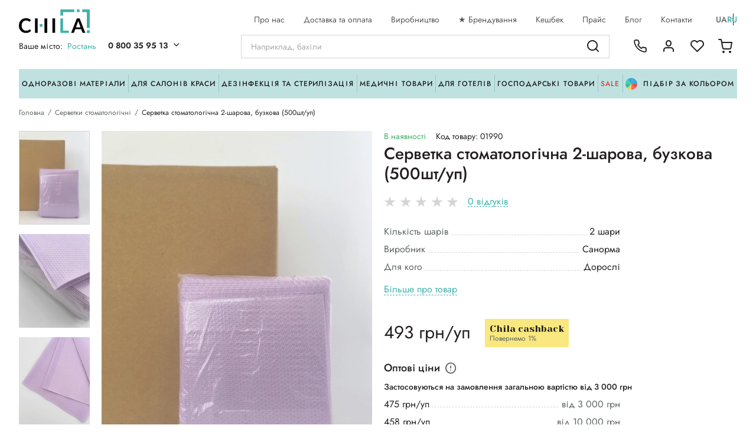

--- FILE ---
content_type: text/html; charset=UTF-8
request_url: https://chila.ua/product/servetka-stomatologicna-ukrayina500stuplilova
body_size: 33566
content:
<!doctype html>
<html lang="uk">
<head>
    <script>
        window.dataLayer = window.dataLayer || [];
    </script>
            <!-- Google Tag Manager -->
      <script>(function(w,d,s,l,i){w[l]=w[l]||[];w[l].push({'gtm.start':
                  new Date().getTime(),event:'gtm.js'});var f=d.getElementsByTagName(s)[0],
              j=d.createElement(s),dl=l!='dataLayer'?'&l='+l:'';j.async=true;j.src=
              'https://www.googletagmanager.com/gtm.js?id='+i+dl;f.parentNode.insertBefore(j,f);
          })(window,document,'script','dataLayer','GTM-TS35PLH');</script>
      <!-- End Google Tag Manager -->

      <!-- Facebook Pixel Code -->
      <script>
          !function(f,b,e,v,n,t,s)
          {if(f.fbq)return;n=f.fbq=function(){n.callMethod?
              n.callMethod.apply(n,arguments):n.queue.push(arguments)};
              if(!f._fbq)f._fbq=n;n.push=n;n.loaded=!0;n.version='2.0';
              n.queue=[];t=b.createElement(e);t.async=!0;
              t.src=v;s=b.getElementsByTagName(e)[0];
              s.parentNode.insertBefore(t,s)}(window, document,'script',
              'https://connect.facebook.net/en_US/fbevents.js');
          fbq('init', '574141183070106');
          fbq('track', 'PageView');
                </script>
      <noscript><img height="1" width="1" style="display:none"
                     src="https://www.facebook.com/tr?id=574141183070106&ev=PageView&noscript=1"
          /></noscript>
      <!-- End Facebook Pixel Code -->

      <!-- Global site tag (gtag.js) - Google Ads -->
      <script async src="https://www.googletagmanager.com/gtag/js?id=AW-10896949814"></script>
      <script>
          function gtag(){dataLayer.push(arguments);}
          gtag('js', new Date());
          gtag('config', 'AW-10896949814');
                </script>

      <!-- Hotjar Tracking Code for https://chila.ua/ -->
      <script>
          (function(h,o,t,j,a,r){
              h.hj=h.hj||function(){(h.hj.q=h.hj.q||[]).push(arguments)};
              h._hjSettings={hjid:3740005,hjsv:6};
              a=o.getElementsByTagName('head')[0];
              r=o.createElement('script');r.async=1;
              r.src=t+h._hjSettings.hjid+j+h._hjSettings.hjsv;
              a.appendChild(r);
          })(window,document,'https://static.hotjar.com/c/hotjar-','.js?sv=');
      </script>
  
    <script>
                    dataLayer.push({ ecommerce: null });
        dataLayer.push({"event":"view_item","ecommerce":{"currency":"UAH","items":[{"item_id":"2658","item_name":"\u0421\u0435\u0440\u0432\u0435\u0442\u043a\u0430 \u0441\u0442\u043e\u043c\u0430\u0442\u043e\u043b\u043e\u0433\u0456\u0447\u043d\u0430 2-\u0448\u0430\u0440\u043e\u0432\u0430, \u0431\u0443\u0437\u043a\u043e\u0432\u0430 (500\u0448\u0442\/\u0443\u043f)","price":493,"item_brand":"","item_category":"\u0421\u0435\u0440\u0432\u0435\u0442\u043a\u0438 \u0441\u0442\u043e\u043c\u0430\u0442\u043e\u043b\u043e\u0433\u0456\u0447\u043d\u0456","quantity":1}]}});
        </script>


      <meta charset="utf-8">
  <meta http-equiv="X-UA-Compatible" content="IE=edge">
  <meta name="viewport" content="width=device-width, initial-scale=1, maximum-scale=1, user-scalable=0"/>
  <meta name="format-detection" content="telephone=no">

  <title>Серветка стоматологічна 2-шарова, бузкова (500шт/уп) купити, ціна в chila.ua</title>
<meta name="description" content="Купити Серветка стоматологічна 2-шарова, бузкова (500шт/уп) за ціною від 493 грн/шт в магазині chila.ua ★ Обирайте Серветка стоматологічна 2-шарова, бузкова (500шт/уп) гуртом та в роздріб по кращим цінам ✅ Умови безкоштовної доставки для великих замовлень" />


  <link rel="shortcut icon" href="/favicon.ico" type="image/x-icon">
  <link rel="icon" href="/favicon.ico" type="image/x-icon">

  <link rel="preconnect" href="https://fonts.gstatic.com">
  <link href="https://fonts.googleapis.com/css2?family=Yeseva+One&display=swap" rel="stylesheet">

  <link rel="preload" href="/assets/fonts/carolina.woff2" as="font" type="font/woff2" crossorigin="anonymous">
  <link rel="preload" href="/assets/fonts/carolina.woff" as="font" type="font/woff" crossorigin="anonymous">
  <link rel="preload" href="/assets/fonts/jost_regular.woff2" as="font" type="font/woff2" crossorigin="anonymous">
  <link rel="preload" href="/assets/fonts/jost_regular.woff" as="font" type="font/woff" crossorigin="anonymous">

  <link rel="preload" href="/assets/fonts/icons.ttf" as="font" type="font/ttf" crossorigin="anonymous">

  <link rel="apple-touch-icon" sizes="180x180" href="/assets/images/favicon/apple-touch-icon.png">
  <link rel="icon" type="image/png" sizes="32x32" href="/assets/images/favicon/favicon-32x32.png">
  <link rel="icon" type="image/png" sizes="16x16" href="/assets/images/favicon/favicon-16x16.png">
  <link rel="manifest" href="/assets/images/favicon/site.webmanifest">
  <link rel="mask-icon" href="/assets/images/favicon/safari-pinned-tab.svg" color="#5bbad5">
  <meta name="msapplication-TileColor" content="#d8e7e6">
  <meta name="theme-color" content="#d8e7e6">

    <!-- Style -->
    <link href="/assets/css/plugins.css?v=1.1.32" rel="stylesheet">
    <link href="/assets/css/general.min.css?v=1.1.32" rel="stylesheet">
        <link href="/assets/css/product.min.css?v=1.1.32" rel="stylesheet">

                                    <link rel="alternate" hreflang="uk" href="https://chila.ua/product/servetka-stomatologicna-ukrayina500stuplilova" />
                                <link rel="alternate" hreflang="ru" href="https://chila.ua/ru/product/servetka-stomatologicna-ukrayina500stuplilova" />
            
    







    <link rel="canonical" href="https://chila.ua/product/servetka-stomatologicna-ukrayina500stuplilova" />
    
        <script type="application/ld+json">
    {
        "@context": "http://schema.org",
        "@type": "BreadcrumbList",
        "itemListElement":
        [
            {
                "@type": "ListItem",
                "position": 1,
                "item":
                {
                    "@id": "https://chila.ua",
                    "name": "Головна"
                }
            },                                    {
                "@type": "ListItem",
                "position": 2,
                "item":
                {
                    "@id": "https://chila.ua/catalog/servetki-stomatologichni",
                    "name": "Серветки стоматологічні"
                }
            },                    {
                "@type": "ListItem",
                "position": 3,
                "item":
                {
                    "@id": "https://chila.ua/product/servetka-stomatologicna-ukrayina500stuplilova",
                    "name": "Серветка стоматологічна 2-шарова, бузкова (500шт/уп)"
                }
            }                ]
    }
</script>
    <script type="application/ld+json">
{
    "@context":"https://schema.org",
    "@type":"Product",
    "name":"Серветка стоматологічна 2-шарова, бузкова (500шт/уп)",
    "description":"Стоматологічні нагрудники використовуються для захисту одягу пацієнтів від всіляких забруднень: слини, препаратів, крові. За рахунок поліетиленового прошарку стоматологічні серветки не промокають.
Основні характеристики
Розмір серветки: 33 см х 44,5 см
Ящик: 500 шт (10 упаковок по 50 шт)
Країна ...",
    "sku": "01990",
    "url":"https://chila.ua/product/servetka-stomatologicna-ukrayina500stuplilova",
            "image": [
                      "https://chila.ua/uploads/product_galleries/87/49/w1336_fluvqqkpv_63fb4fe2.png",                      "https://chila.ua/uploads/product_galleries/b6/c0/w1336_fm1d6kh4n_121e46dd.png",                      "https://chila.ua/uploads/product_galleries/1d/24/w1336_fm1d6rsq5_c1c1bd10.png",                      "https://chila.ua/uploads/product_galleries/f9/0e/w1336_fm1d71lqk_355555cb.png",                      "https://chila.ua/uploads/product_galleries/82/87/w1336_fm1d783df_169afa56.png"                  ],
                  "color": "Лавандовий",
              "size": "33 см х 44,5 см",
              "material": "поліетилен, абсорбуючий папір",
              "manufacturer": {
        "@type": "Organization",
        "name": "Санорма",
        "address": {
          "@type": "PostalAddress",
          "addressCountry": "MY"
        }
      },
              "audience": [
                {
          "@type": "BusinessAudience",
          "name": "Стоматологи"
        }              ],
    
        "category": [
                 "Серветки стоматологічні"              ],
              "additionalProperty": [
                      {
              "@type": "PropertyValue",
              "name": "Кількість шарів",
              "value": "2 шари"
            },                      {
              "@type": "PropertyValue",
              "name": "Виробник",
              "value": "Санорма"
            },                      {
              "@type": "PropertyValue",
              "name": "Для кого",
              "value": "Дорослі"
            },                      {
              "@type": "PropertyValue",
              "name": "Розмір",
              "value": "33*44,5 см"
            }                  ],
          "offers": [
    {
        "@type": "Offer",
        "price": "493.00",
          "priceCurrency": "UAH",
          "availability":"https://schema.org/InStock",
          "itemCondition": "https://schema.org/NewCondition",
          "url": "https://chila.ua/product/servetka-stomatologicna-ukrayina500stuplilova",
          "seller": {
                "@type": "Organization",
                "name": "Chila",
                "url": "https://chila.ua",
                "logo": "https://chila.ua/assets/images/logo.svg",
                "email": "info@chila.ua",
                "telephone": "+380970096822",
                "description": "Компанія ЧІЛА — надійний постачальник витратних матеріалів для клінік, салонів краси та HoReCa. Власне виробництво, доставка за 1 день, оптові ціни. Заощаджуйте на розхідниках разом з нами!",
                "areaServed": "UA",
                "address": {
                  "@type": "PostalAddress",
                  "streetAddress": "вул Садова 31/33",
                  "addressLocality": "Ірпінь",
                  "addressCountry": "UA"
                },
                "sameAs": [
                  "https://www.facebook.com/chila.company/",
                  "https://www.instagram.com/chila.ua/"
                ]
          },
          "shippingDetails": {
            "@type": "OfferShippingDetails",
            "shippingDestination": {
              "@type": "DefinedRegion",
              "addressCountry": "UA"
            },
            "deliveryTime": {
              "@type": "ShippingDeliveryTime",
              "handlingTime": {
                "@type": "QuantitativeValue",
                "minValue": "0",
                "maxValue": "1",
                "unitCode": "DAY"
              },
              "transitTime": {
                "@type": "QuantitativeValue",
                "minValue": "1",
                "maxValue": "2",
                "unitCode": "DAY"
              }
          },
          "shippingRate": {
            "@type": "MonetaryAmount",
            "value": "0",
            "currency": "UAH"
          }
        },
         "hasMerchantReturnPolicy": {
          "@type": "MerchantReturnPolicy",
          "applicableCountry": "UA",
          "returnPolicyCategory": "https://schema.org/MerchantReturnFiniteReturnWindow",
          "merchantReturnDays": "14",
          "returnMethod": "https://schema.org/ReturnByMail",
          "returnFees": "https://schema.org/FreeReturn"
        }
      }
    ]
}
</script>

        <meta property="og:url"                content="https://chila.ua/product/servetka-stomatologicna-ukrayina500stuplilova" />
    <meta property="og:type"               content="og:product" />
    <meta property="og:title"              content="Серветка стоматологічна 2-шарова, бузкова (500шт/уп)" />
    <meta property="og:description"        content="Стоматологічні нагрудники використовуються для захисту одягу пацієнтів від всіляких забруднень: слини, препаратів, крові. За рахунок поліетиленового прошарку стоматологічні серветки не промокають.
Основні характеристики
Розмір серветки: 33 см х 44,5 см
Ящик: 500 шт (10 упаковок по 50 шт)
Країна " />
            <meta property="og:image"          content="https://chila.ua/uploads/product_galleries/87/49/w1336_fluvqqkpv_63fb4fe2.png" />
    
    <meta name="facebook-domain-verification" content="bmded0yh9kyhxwcdso8bh3xnbjipnh" />

</head>

<body>
      <!-- Google Tag Manager (noscript) -->
    <noscript><iframe src="https://www.googletagmanager.com/ns.html?id=GTM-TS35PLH"
    height="0" width="0" style="display:none;visibility:hidden"></iframe></noscript>
    <!-- End Google Tag Manager (noscript) -->
  
            <header class="header">
  <div class="wrap">
    <div class="header-top">
      <div class="header-left">
        <div class="nav-burge-mobile menu_open" data-id="menu_mobile">
           <i class="ico ico-burger"></i>
        </div>
        <div class="nav-logo">
          <a href="https://chila.ua">
            <img src="/assets/images/logo.svg" alt="Chila"
                 class="head-main-logo " width="120" height="40">
          </a>
        </div>
        <div class="nav-info">
          <div class="nav-location">
            <div class="nav-opener popup_open" data-id="popup_city_location">
              <span class="loc-text">Ваше місто:</span><span class="current_location" title="Ростань">Ростань</span>
              <!-- <i class="ico ico-down"></i> -->
            </div>
          </div>
          <div class="nav-phone">
            <div class="nav-opener">
              <span><a href="tel:+380800359513" class="current-tel">0 800 35 95 13</a><i class="ico ico-down"></i></span>
            </div>
            <div class="phones-holder">
              <div class="phones-wrap">
                <div class="phone-main">
                  <span class="phone-free">
                    <a href="tel:+380800359513" class="current-tel">0 800 35 95 13</a><i class="ico ico-down"></i>
                  </span>
                  <div class="phone-free-text">Безкоштовно по Україні</div>
                </div>
                                                                                <a href="tel:+380636250161" class="tels">063 625 01 61</a>
                                                                                                    <a href="tel:+380970096822" class="tels">097 009 68 22</a>
                                                                                                    <a href="tel:+380952766822" class="tels">095 276 68 22</a>
                                                                        <div class="phones-text">Графік роботи</div>
                    <div class="phones-time">Пн - Чт: 9.00 - 18.00<br />
Пт: 9.00 - 17.00<br />
Сб - Нд: вихідні</div>
                              </div>
            </div>
          </div>
        </div>

      </div>
      <div class="header-right">

        <ul class="top-nav">
                      <li class="nav-item">
                <a href="/about"                    class="nav-link  ">
                    Про нас</a>
            </li>
                      <li class="nav-item">
                <a href="/delivery"                    class="nav-link  ">
                    Доставка та оплата</a>
            </li>
                      <li class="nav-item">
                <a href="/production"                    class="nav-link  ">
                    Виробництво</a>
            </li>
                      <li class="nav-item">
                <a href="https://chila.ua/article/brenduvannya-virobiv"                    class="nav-link  ">
                    ★ Брендування</a>
            </li>
                      <li class="nav-item">
                <a href="/bonus"                    class="nav-link  ">
                    Кешбек</a>
            </li>
                      <li class="nav-item">
                <a href="/price-export"                    class="nav-link  ">
                    Прайс</a>
            </li>
                      <li class="nav-item">
                <a href="/articles"                    class="nav-link  ">
                    Блог</a>
            </li>
                      <li class="nav-item">
                <a href="/contact"                    class="nav-link  ">
                    Контакти</a>
            </li>
                  </ul>
        <div class="section-lang section-lang-top">
                <a href="https://chila.ua/locale/uk" class="current lang">ua</a>
    <a href="https://chila.ua/locale/ru" class=" lang">ru</a>
        </div>

      </div>
    </div>

    <div class="header-main">

      <div class="nav-show-catalog menu_open" data-id="menu_catalog">
        <i class="ico ico-grid"></i>Каталог товарів
      </div>

      <div class="nav-search">
        <div class="search-holder">
    <form action="https://chila.ua/search" class="search-form">
        <input type="text" class="main-search" id="main_search" name="q" placeholder="Наприклад, бахіли" autocomplete="off">
        <i class="ico ico-search start_search"></i>
        <i class="ico ico-close clear_search"></i>
    </form>

    <div class="search-result">
        <div class="search-result">
  <div class="swiper-container swiper-search">
    <div class="swiper-wrapper">
      <div class="swiper-slide">

        
              </div>

    </div>
    <div class="swiper-scrollbar"></div>
  </div>
  <div class="search-result-footer">
        </div>
</div>
    </div>
</div>
      </div>

      <div class="nav-burger menu_open" data-id="menu_mobile">
        <span class="burger"><i class="ico ico-burger"></i></span>
      </div>

      <div class="user-activities">
        <div class="user-ico nav-phones">
          <a href="#" class="head-link popup_open" data-id="popup_phones">
            <i class="ico ico-phone"></i>
          </a>
        </div>
                    <div class="user-ico nav-profile popup_open" data-id="popup_auth">
              <a href="#" class="head-link"><i class="ico ico-user"></i></a>
            </div>
                <div class="user-ico nav-favorites empty">
                        <a href="#" class="head-link popup_open" data-id="popup_auth">
                  <i class="ico ico-heart"></i><span class="head-count favorites_count">0</span>
              </a>
                  </div>
                <div class="user-ico nav-cart ">
          <a href="#" class="head-link show_cart" data-id="popup_cart">
            <i class="ico ico-cart"></i><span class="head-count cart_count">-</span>
          </a>
        </div>

      </div>

    </div>

    <div class="header-bottom">
      <ul class="bottom-nav">
                    <li class="nav-item">
                <a href="https://chila.ua/catalog/odnorazovye-materialy" class="nav-link show_desktop_menu"
                   data-id="desktop_menu_2">Одноразові матеріали</a>
            </li>
                    <li class="nav-item">
                <a href="https://chila.ua/catalog/tovari-dlya-saloniv" class="nav-link show_desktop_menu"
                   data-id="desktop_menu_43">Для салонів краси</a>
            </li>
                    <li class="nav-item">
                <a href="https://chila.ua/catalog/dezinfekciya" class="nav-link show_desktop_menu"
                   data-id="desktop_menu_6">Дезінфекція та стерилізація</a>
            </li>
                    <li class="nav-item">
                <a href="https://chila.ua/catalog/medichni-tovari" class="nav-link show_desktop_menu"
                   data-id="desktop_menu_16">Медичні товари</a>
            </li>
                    <li class="nav-item">
                <a href="https://chila.ua/catalog/hotel-spa" class="nav-link show_desktop_menu"
                   data-id="desktop_menu_17">Для готелів</a>
            </li>
                    <li class="nav-item">
                <a href="https://chila.ua/catalog/gosptovari" class="nav-link show_desktop_menu"
                   data-id="desktop_menu_18">Господарські товари</a>
            </li>
                          <li class="nav-item">
              <a href="https://chila.ua/sale" class="nav-link nav-link_red">Sale</a>
          </li>
                            <li class="nav-item">
                <a href="#" class="nav-link show_desktop_menu" data-id="desktop_menu_colors">
                  <span class="btn-text">
                    <i class="ico ico-color">
                      <i class="path1"></i><i class="path2"></i><i class="path3"></i><i class="path4"></i><i class="path5"></i><i class="path6"></i><i class="path7"></i><i class="path8"></i>
                    </i>
                    Підбір за кольором
                  </span>
                </a>
            </li>
              </ul>
    </div>

  </div>

  <div class="desktop-menu" id="desktop_menu_colors">
  <div class="d-header">
    <div class="header-title">Підібрати товар за кольором</div>
    <div class="header-text">Обирайте колір і ми підберемо вам продукцію в вашій кольоровій гамі</div>
  </div>
  <div class="d-colors">
                        <div class="color">
              <a href="https://chila.ua/color/blue"
                 class="color-link ">
                <div class="color-pallet" style="background:#3498e6;"></div>
                <div class="color-name">Синій</div>
              </a>
            </div>
                                <div class="color">
              <a href="https://chila.ua/color/black"
                 class="color-link ">
                <div class="color-pallet" style="background:#000000;"></div>
                <div class="color-name">Чорний</div>
              </a>
            </div>
                                <div class="color">
              <a href="https://chila.ua/color/turquoise"
                 class="color-link ">
                <div class="color-pallet" style="background:#6be3de;"></div>
                <div class="color-name">Бірюзовий</div>
              </a>
            </div>
                                <div class="color">
              <a href="https://chila.ua/color/orange"
                 class="color-link ">
                <div class="color-pallet" style="background:#f38e6d;"></div>
                <div class="color-name">Помаранчевий</div>
              </a>
            </div>
                                <div class="color">
              <a href="https://chila.ua/color/pink"
                 class="color-link ">
                <div class="color-pallet" style="background:#ff70d2;"></div>
                <div class="color-name">Рожевий</div>
              </a>
            </div>
                                <div class="color">
              <a href="https://chila.ua/color/yellow"
                 class="color-link ">
                <div class="color-pallet" style="background:#f9e87f;"></div>
                <div class="color-name">Жовтий</div>
              </a>
            </div>
                                <div class="color">
              <a href="https://chila.ua/color/light-blue"
                 class="color-link ">
                <div class="color-pallet" style="background:#34c6e6;"></div>
                <div class="color-name">Блакитний</div>
              </a>
            </div>
                                <div class="color">
              <a href="https://chila.ua/color/white"
                 class="color-link ">
                <div class="color-pallet" style="background:#f4f7fa;"></div>
                <div class="color-name">Білий</div>
              </a>
            </div>
                                <div class="color">
              <a href="https://chila.ua/color/red"
                 class="color-link ">
                <div class="color-pallet" style="background:#d65757;"></div>
                <div class="color-name">Червоний</div>
              </a>
            </div>
                                <div class="color">
              <a href="https://chila.ua/color/purple"
                 class="color-link ">
                <div class="color-pallet" style="background:#66478d;"></div>
                <div class="color-name">Фіолетовий</div>
              </a>
            </div>
                                <div class="color">
                <a href="https://chila.ua/color/multikolir"
                   class="color-link ">
                    <div class="color-pallet">
                        <img src="/assets/images/svg/multicolor.svg" alt="multicolor">
                    </div>
                    <div class="color-name">Мультиколір</div>
                </a>
            </div>
                                <div class="color">
              <a href="https://chila.ua/color/zelenii"
                 class="color-link ">
                <div class="color-pallet" style="background:#22b490;"></div>
                <div class="color-name">Зелений</div>
              </a>
            </div>
                                <div class="color">
              <a href="https://chila.ua/color/sirii"
                 class="color-link ">
                <div class="color-pallet" style="background:#8f8f8f;"></div>
                <div class="color-name">Сірий</div>
              </a>
            </div>
                                <div class="color">
              <a href="https://chila.ua/color/korichnevii"
                 class="color-link ">
                <div class="color-pallet" style="background:#614244;"></div>
                <div class="color-name">Коричневий</div>
              </a>
            </div>
                                <div class="color">
              <a href="https://chila.ua/color/molochnii"
                 class="color-link ">
                <div class="color-pallet" style="background:#ebe3d0;"></div>
                <div class="color-name">Молочний</div>
              </a>
            </div>
                                <div class="color">
              <a href="https://chila.ua/color/lavandovii"
                 class="color-link ">
                <div class="color-pallet" style="background:#c6adeb;"></div>
                <div class="color-name">Лавандовий</div>
              </a>
            </div>
                                <div class="color">
              <a href="https://chila.ua/color/prozori"
                 class="color-link ">
                <div class="color-pallet" style="background:#f0f0f0;"></div>
                <div class="color-name">Прозорий</div>
              </a>
            </div>
                                <div class="color">
              <a href="https://chila.ua/color/bejevii"
                 class="color-link ">
                <div class="color-pallet" style="background:#ecd3a7;"></div>
                <div class="color-name">Бежевий</div>
              </a>
            </div>
                                <div class="color">
              <a href="https://chila.ua/color/bordovii"
                 class="color-link ">
                <div class="color-pallet" style="background:#a60c0c;"></div>
                <div class="color-name">Бордовий</div>
              </a>
            </div>
                                <div class="color">
              <a href="https://chila.ua/color/persikovii"
                 class="color-link ">
                <div class="color-pallet" style="background:#fdeab9;"></div>
                <div class="color-name">Персиковий</div>
              </a>
            </div>
              </div>
</div>

        <div class="desktop-menu   big" id="desktop_menu_2">
          <div class="d-wrap">
            <div class="d-list">
                <div class="desktop-menu-container">
                    <div class="desktop-menu-list-scroll">
                        <div class="desktop-menu-list">
                                                            <ul>
                                    <li>
                                        <a href="https://chila.ua/catalog/odejda"
                                           class="d-link parent-link ">
                                            ОДНОРАЗОВИЙ ОДЯГ
                                        </a>
                                    </li>
                                                                            <li>
                                            <a href="https://chila.ua/catalog/bahily-odnorazovye"
                                               class="d-link ">
                                                Бахіли
                                            </a>
                                        </li>
                                                                            <li>
                                            <a href="https://chila.ua/catalog/tapochki-odnorazovye"
                                               class="d-link ">
                                                Тапочки одноразові
                                            </a>
                                        </li>
                                                                            <li>
                                            <a href="https://chila.ua/catalog/maski-odnorazovye"
                                               class="d-link ">
                                                Маски та екрани
                                            </a>
                                        </li>
                                                                            <li>
                                            <a href="https://chila.ua/catalog/shapochki-odnorazovi"
                                               class="d-link ">
                                                Шапочки
                                            </a>
                                        </li>
                                                                            <li>
                                            <a href="https://chila.ua/catalog/halati"
                                               class="d-link ">
                                                Халати
                                            </a>
                                        </li>
                                                                            <li>
                                            <a href="https://chila.ua/catalog/nakidki"
                                               class="d-link ">
                                                Одноразові накидки
                                            </a>
                                        </li>
                                                                            <li>
                                            <a href="https://chila.ua/catalog/fartuhi"
                                               class="d-link ">
                                                Фартухи
                                            </a>
                                        </li>
                                                                            <li>
                                            <a href="https://chila.ua/catalog/penyuari-polietilenovi"
                                               class="d-link ">
                                                Пеньюари поліетиленові
                                            </a>
                                        </li>
                                                                            <li>
                                            <a href="https://chila.ua/catalog/narukavniki-odnorazovi"
                                               class="d-link ">
                                                Нарукавники
                                            </a>
                                        </li>
                                                                            <li>
                                            <a href="https://chila.ua/catalog/trusi-odnorazovi"
                                               class="d-link ">
                                                Одноразова білизна
                                            </a>
                                        </li>
                                                                            <li>
                                            <a href="https://chila.ua/catalog/komplekti-dlya-vidviduvachiv"
                                               class="d-link ">
                                                Комплект відвідувача
                                            </a>
                                        </li>
                                                                            <li>
                                            <a href="https://chila.ua/catalog/kombinezoni-odnorazovi"
                                               class="d-link ">
                                                Комбінезони
                                            </a>
                                        </li>
                                                                            <li>
                                            <a href="https://chila.ua/catalog/plaschi-i-doschoviki-odnorazovi"
                                               class="d-link ">
                                                Дощовик поліетиленовий
                                            </a>
                                        </li>
                                                                            <li>
                                            <a href="https://chila.ua/catalog/odyag-dlya-presoterapiyi"
                                               class="d-link ">
                                                Одяг для пресотерапії
                                            </a>
                                        </li>
                                                                            <li>
                                            <a href="https://chila.ua/catalog/doschoviki"
                                               class="d-link ">
                                                Чохли для одягу
                                            </a>
                                        </li>
                                                                    </ul>
                                                            <ul>
                                    <li>
                                        <a href="https://chila.ua/catalog/perchatki"
                                           class="d-link parent-link ">
                                            РУКАВИЧКИ
                                        </a>
                                    </li>
                                                                            <li>
                                            <a href="https://chila.ua/catalog/nitrilovye"
                                               class="d-link ">
                                                Нітрилові рукавички
                                            </a>
                                        </li>
                                                                            <li>
                                            <a href="https://chila.ua/catalog/lateksnye"
                                               class="d-link ">
                                                Латексні рукавички
                                            </a>
                                        </li>
                                                                            <li>
                                            <a href="https://chila.ua/catalog/vinilovye"
                                               class="d-link ">
                                                Вінілові рукавички
                                            </a>
                                        </li>
                                                                            <li>
                                            <a href="https://chila.ua/catalog/sterilnye"
                                               class="d-link ">
                                                Стерильні рукавички
                                            </a>
                                        </li>
                                                                    </ul>
                                                            <ul>
                                    <li>
                                        <a href="https://chila.ua/catalog/pokrittya-na-kushetku"
                                           class="d-link parent-link ">
                                            ПОКРИТТЯ НА КУШЕТКУ
                                        </a>
                                    </li>
                                                                            <li>
                                            <a href="https://chila.ua/catalog/prostiradla-v-rulonah"
                                               class="d-link ">
                                                Простирадла в рулонах
                                            </a>
                                        </li>
                                                                            <li>
                                            <a href="https://chila.ua/catalog/prostiradla-laminovani-paperovi-ta-z-perforaciyeyu"
                                               class="d-link ">
                                                Простирадла з перфорацією, ламіновані
                                            </a>
                                        </li>
                                                                            <li>
                                            <a href="https://chila.ua/catalog/prostiradla-narizni"
                                               class="d-link ">
                                                Простирадла нарізні
                                            </a>
                                        </li>
                                                                            <li>
                                            <a href="https://chila.ua/catalog/chohli-na-kushetku"
                                               class="d-link ">
                                                Чохол на кушетку
                                            </a>
                                        </li>
                                                                            <li>
                                            <a href="https://chila.ua/catalog/sterilni-pokrittya"
                                               class="d-link ">
                                                Стерильні покриття
                                            </a>
                                        </li>
                                                                            <li>
                                            <a href="https://chila.ua/catalog/pelyushki"
                                               class="d-link ">
                                                Пелюшки одноразові
                                            </a>
                                        </li>
                                                                            <li>
                                            <a href="https://chila.ua/catalog/postilna-bilizna-odnorazova"
                                               class="d-link ">
                                                Постільна білизна одноразова
                                            </a>
                                        </li>
                                                                    </ul>
                                                            <ul>
                                    <li>
                                        <a href="https://chila.ua/catalog/servetki-i-rushniki"
                                           class="d-link parent-link ">
                                            СЕРВЕТКИ ОДНОРАЗОВІ СПАНЛЕЙС
                                        </a>
                                    </li>
                                                                            <li>
                                            <a href="https://chila.ua/catalog/sponji"
                                               class="d-link ">
                                                Спонжі та маски
                                            </a>
                                        </li>
                                                                            <li>
                                            <a href="https://chila.ua/catalog/servetki-narizni"
                                               class="d-link ">
                                                Серветки спанлейс нарізні
                                            </a>
                                        </li>
                                                                            <li>
                                            <a href="https://chila.ua/catalog/servetki-v-rulonah"
                                               class="d-link ">
                                                Серветки спанлейс в рулоні
                                            </a>
                                        </li>
                                                                    </ul>
                                                            <ul>
                                    <li>
                                        <a href="https://chila.ua/catalog/tekstil-dlya-saloniv-chila"
                                           class="d-link parent-link ">
                                            ТЕКСТИЛЬ ДЛЯ САЛОНІВ CHILA™
                                        </a>
                                    </li>
                                                                            <li>
                                            <a href="https://chila.ua/catalog/chohli-na-kushetku-plyushevi"
                                               class="d-link ">
                                                Плюшеві чохли для кушетки
                                            </a>
                                        </li>
                                                                            <li>
                                            <a href="https://chila.ua/catalog/pledi-ta-podushki"
                                               class="d-link ">
                                                Пледи та подушки для кушетки
                                            </a>
                                        </li>
                                                                            <li>
                                            <a href="https://chila.ua/catalog/plyushevi-chohli-na-krugli-stilci"
                                               class="d-link ">
                                                Чохли на стілець майстра
                                            </a>
                                        </li>
                                                                            <li>
                                            <a href="https://chila.ua/catalog/kosmetichni-povyazki-na-golovu"
                                               class="d-link ">
                                                Косметичні пов&#039;язки та напульсники
                                            </a>
                                        </li>
                                                                            <li>
                                            <a href="https://chila.ua/catalog/kilimki-dlya-nig"
                                               class="d-link ">
                                                Килимки для ніг
                                            </a>
                                        </li>
                                                                            <li>
                                            <a href="https://chila.ua/catalog/halati-dlya-kosmetologichnih-procedur"
                                               class="d-link ">
                                                Халати для косметологічних процедур
                                            </a>
                                        </li>
                                                                    </ul>
                                                    </div>
                    </div>
                </div>
            </div>

                        
                                <div class="d-banner">
                      <a href="https://chila.ua/catalog/odnorazovye-materialy"
                         class="banner-link ">
                          <picture>
                            <source srcset="/uploads/categories/78/24/w340_fhicp1tar_d883a2a2.webp 1x, /uploads/categories/78/24/w340x2_fhicp1tar_d883a2a2.webp 2x" type="image/webp">
                            <img src="[data-uri]" data-src="/uploads/categories/78/24/w340_fhicp1tar_d883a2a2.png" data-srcset=" 2x" width="340" height="528" alt="Одноразові матеріали" class="lazyload" loading="lazy">
                          </picture>
                      </a>
                  </div>
                        </div>
        </div>
            <div class="desktop-menu   big" id="desktop_menu_43">
          <div class="d-wrap">
            <div class="d-list">
                <div class="desktop-menu-container">
                    <div class="desktop-menu-list-scroll">
                        <div class="desktop-menu-list">
                                                            <ul>
                                    <li>
                                        <a href="https://chila.ua/catalog/brovi-ta-viyi"
                                           class="d-link parent-link ">
                                            БРОВИ ТА ВІЇ
                                        </a>
                                    </li>
                                                                            <li>
                                            <a href="https://chila.ua/catalog/vatyani-diski-i-palichki"
                                               class="d-link ">
                                                Ватні диски і палички
                                            </a>
                                        </li>
                                                                            <li>
                                            <a href="https://chila.ua/catalog/mikrobrashi"
                                               class="d-link ">
                                                Щіточки, мікро- та макробраші
                                            </a>
                                        </li>
                                                                            <li>
                                            <a href="https://chila.ua/catalog/instrumenti-pinceti-penzliki"
                                               class="d-link ">
                                                Інструменти (пінцети, пензлики)
                                            </a>
                                        </li>
                                                                            <li>
                                            <a href="https://chila.ua/catalog/oformlennya-briv-pinceti-instrumenti"
                                               class="d-link ">
                                                Оформлення брів
                                            </a>
                                        </li>
                                                                            <li>
                                            <a href="https://chila.ua/catalog/materiali-dlya-briv-ta-vii"
                                               class="d-link ">
                                                Матеріали для нарощування вій
                                            </a>
                                        </li>
                                                                            <li>
                                            <a href="https://chila.ua/catalog/podushki-dlya-naroschuvannya-vii"
                                               class="d-link ">
                                                Подушки для нарощування вій
                                            </a>
                                        </li>
                                                                    </ul>
                                                            <ul>
                                    <li>
                                        <a href="https://chila.ua/catalog/manikyur-ta-pedikyur"
                                           class="d-link parent-link ">
                                            ВСЕ ДЛЯ МАНІКЮРУ ТА ПЕДИКЮРУ
                                        </a>
                                    </li>
                                                                            <li>
                                            <a href="https://chila.ua/catalog/komirci"
                                               class="d-link ">
                                                Розхідники для манікюру та педикюру
                                            </a>
                                        </li>
                                                                            <li>
                                            <a href="https://chila.ua/catalog/pilochki-zminni-faili-ta-bafi"
                                               class="d-link ">
                                                Пилочки, змінні файли та бафи
                                            </a>
                                        </li>
                                                                            <li>
                                            <a href="https://chila.ua/catalog/instrumenti-dlya-manikyuru-ta-pedikyuru"
                                               class="d-link ">
                                                Інструменти для манікюру та педикюру
                                            </a>
                                        </li>
                                                                            <li>
                                            <a href="https://chila.ua/catalog/vyetnamki-i-rozpirki"
                                               class="d-link ">
                                                В&#039;єтнамки та розчепірки для педикюру
                                            </a>
                                        </li>
                                                                            <li>
                                            <a href="https://chila.ua/catalog/chohli-na-vannochku"
                                               class="d-link ">
                                                Чохли на ванну для педикюру
                                            </a>
                                        </li>
                                                                            <li>
                                            <a href="https://chila.ua/catalog/rukavici-i-shkarpetki-dlya-parafinoterapiyi"
                                               class="d-link ">
                                                Товари для парафінотерапії
                                            </a>
                                        </li>
                                                                            <li>
                                            <a href="https://chila.ua/catalog/kremi-dlya-ruk"
                                               class="d-link ">
                                                Креми для рук
                                            </a>
                                        </li>
                                                                    </ul>
                                                            <ul>
                                    <li>
                                        <a href="https://chila.ua/catalog/depilyaciya-ta-shugaring"
                                           class="d-link parent-link ">
                                            ДЕПІЛЯЦІЯ ТА ШУГАРИНГ
                                        </a>
                                    </li>
                                                                            <li>
                                            <a href="https://chila.ua/catalog/visk-cukrova-pasta-parafin"
                                               class="d-link ">
                                                Віск та паста
                                            </a>
                                        </li>
                                                                            <li>
                                            <a href="https://chila.ua/catalog/zasobi-dlya-depilyatsi"
                                               class="d-link ">
                                                Засоби до та після депіляції
                                            </a>
                                        </li>
                                                                            <li>
                                            <a href="https://chila.ua/catalog/voskoplavi-shpateli-smujki"
                                               class="d-link ">
                                                Воскоплави, шпателі, смужки
                                            </a>
                                        </li>
                                                                    </ul>
                                                            <ul>
                                    <li>
                                        <a href="https://chila.ua/catalog/permanent-ta-tatu"
                                           class="d-link parent-link ">
                                            ПЕРМАНЕНТ ТА ТАТУ
                                        </a>
                                    </li>
                                                                            <li>
                                            <a href="https://chila.ua/catalog/kartridji-ta-golki"
                                               class="d-link ">
                                                Картриджі
                                            </a>
                                        </li>
                                                                            <li>
                                            <a href="https://chila.ua/catalog/doglyad-ta-zahist"
                                               class="d-link ">
                                                Догляд та захист
                                            </a>
                                        </li>
                                                                            <li>
                                            <a href="https://chila.ua/catalog/aksesuary-dlya-permanentu"
                                               class="d-link ">
                                                Аксесуари для перманенту
                                            </a>
                                        </li>
                                                                            <li>
                                            <a href="https://chila.ua/catalog/trenuvalni-materiali"
                                               class="d-link ">
                                                Тренувальні матеріали
                                            </a>
                                        </li>
                                                                    </ul>
                                                            <ul>
                                    <li>
                                        <a href="https://chila.ua/catalog/masaj-ta-obgortannya"
                                           class="d-link parent-link ">
                                            МАСАЖ ТА ОБГОРТАННЯ
                                        </a>
                                    </li>
                                                                            <li>
                                            <a href="https://chila.ua/catalog/oliya-dlya-masaju"
                                               class="d-link ">
                                                Олія для масажу
                                            </a>
                                        </li>
                                                                            <li>
                                            <a href="https://chila.ua/catalog/polietilenovi-virobi"
                                               class="d-link ">
                                                Матеріали для обгортань
                                            </a>
                                        </li>
                                                                            <li>
                                            <a href="https://chila.ua/catalog/trusi-odnorazovi-for-salon"
                                               class="d-link ">
                                                Одноразові труси
                                            </a>
                                        </li>
                                                                    </ul>
                                                            <ul>
                                    <li>
                                        <a href="https://chila.ua/catalog/instrumenti-dlya-kosmetologa"
                                           class="d-link parent-link ">
                                            ІНСТРУМЕНТИ ДЛЯ КОСМЕТОЛОГА
                                        </a>
                                    </li>
                                                                    </ul>
                                                            <ul>
                                    <li>
                                        <a href="https://chila.ua/catalog/dlya-perukariv"
                                           class="d-link parent-link ">
                                            ПЕРУКАРСЬКЕ ПРИЛАДДЯ
                                        </a>
                                    </li>
                                                                    </ul>
                                                            <ul>
                                    <li>
                                        <a href="https://chila.ua/catalog/lotki-ta-konteineri"
                                           class="d-link parent-link ">
                                            ЛОТКИ ТА КОНТЕЙНЕРИ
                                        </a>
                                    </li>
                                                                    </ul>
                                                            <ul>
                                    <li>
                                        <a href="https://chila.ua/catalog/tara-dlya-kosmetiki"
                                           class="d-link parent-link ">
                                            ТАРА КОСМЕТИЧНА
                                        </a>
                                    </li>
                                                                    </ul>
                                                            <ul>
                                    <li>
                                        <a href="https://chila.ua/catalog/aromadifuzori"
                                           class="d-link parent-link ">
                                            АРОМАДИФУЗОРИ
                                        </a>
                                    </li>
                                                                    </ul>
                                                    </div>
                    </div>
                </div>
            </div>

                        
                                <div class="d-banner">
                      <a href="https://chila.ua/catalog/tovari-dlya-saloniv"
                         class="banner-link ">
                          <picture>
                            <source srcset="/uploads/categories/88/0f/w340_fmcroe19n_b6f2bb14.webp 1x, /uploads/categories/88/0f/w340x2_fmcroe19n_b6f2bb14.webp 2x" type="image/webp">
                            <img src="[data-uri]" data-src="/uploads/categories/88/0f/w340_fmcroe19n_b6f2bb14.png" data-srcset=" 2x" width="340" height="528" alt="Для салонів краси" class="lazyload" loading="lazy">
                          </picture>
                      </a>
                  </div>
                        </div>
        </div>
            <div class="desktop-menu  middle " id="desktop_menu_6">
          <div class="d-wrap">
            <div class="d-list">
                <div class="desktop-menu-container">
                    <div class="desktop-menu-list-scroll">
                        <div class="desktop-menu-list">
                                                            <ul>
                                    <li>
                                        <a href="https://chila.ua/catalog/dezinfekciya-i-sterilizaciya"
                                           class="d-link parent-link ">
                                            ДЕЗІНФЕКЦІЯ
                                        </a>
                                    </li>
                                                                            <li>
                                            <a href="https://chila.ua/catalog/antiseptiki-dlya-ruk"
                                               class="d-link ">
                                                Антисептики для рук та шкіри
                                            </a>
                                        </li>
                                                                            <li>
                                            <a href="https://chila.ua/catalog/shvidka-dezinfekciya"
                                               class="d-link ">
                                                Засоби для поверхні та інструментів
                                            </a>
                                        </li>
                                                                            <li>
                                            <a href="https://chila.ua/catalog/koncentrovani-dezzasobi"
                                               class="d-link ">
                                                Концентровані деззасоби
                                            </a>
                                        </li>
                                                                            <li>
                                            <a href="https://chila.ua/catalog/peroksid-vodnyu-ta-hlorgeksidin"
                                               class="d-link ">
                                                Пероксид водню та Хлоргексидин
                                            </a>
                                        </li>
                                                                    </ul>
                                                            <ul>
                                    <li>
                                        <a href="https://chila.ua/catalog/sterilizaciya"
                                           class="d-link parent-link ">
                                            СТЕРИЛІЗАЦІЯ
                                        </a>
                                    </li>
                                                                            <li>
                                            <a href="https://chila.ua/catalog/kraft-paketi-dlya-suhojara"
                                               class="d-link ">
                                                Індикатори та журнали контролю
                                            </a>
                                        </li>
                                                                            <li>
                                            <a href="https://chila.ua/catalog/kraft-paketi"
                                               class="d-link ">
                                                Крафт пакети для сухожара
                                            </a>
                                        </li>
                                                                            <li>
                                            <a href="https://chila.ua/catalog/paketi-dlya-sterilizaciyi"
                                               class="d-link ">
                                                Стерилізаційні пакети
                                            </a>
                                        </li>
                                                                            <li>
                                            <a href="https://chila.ua/catalog/ruloni-dlya-sterilizaciyi"
                                               class="d-link ">
                                                Рулони для стерилізації
                                            </a>
                                        </li>
                                                                            <li>
                                            <a href="https://chila.ua/catalog/konteineri-dlya-sterilizaciyi"
                                               class="d-link ">
                                                Контейнери для стерилізації
                                            </a>
                                        </li>
                                                                    </ul>
                                                    </div>
                    </div>
                </div>
            </div>

                                        <div class="d-banner">
                    <a href="https://chila.ua/catalog/dezinfekciya"
                       class="banner-link ">
                        <picture>
                          <source srcset="/uploads/categories/34/27/w340_err1q7npe_9c58e1a4.webp 1x, /uploads/categories/34/27/w340x2_err1q7npe_9c58e1a4.webp 2x" type="image/webp">
                          <img src="[data-uri]" data-src="/uploads/categories/34/27/w340_err1q7npe_9c58e1a4.jpg" data-srcset=" 2x" width="340" height="320" alt="Дезінфекція та стерилізація" class="lazyload" loading="lazy">
                        </picture>
                    </a>
                </div>
            
                        </div>
        </div>
            <div class="desktop-menu  middle " id="desktop_menu_16">
          <div class="d-wrap">
            <div class="d-list">
                <div class="desktop-menu-container">
                    <div class="desktop-menu-list-scroll">
                        <div class="desktop-menu-list">
                                                            <ul>
                                    <li>
                                        <a href="https://chila.ua/catalog/medichni-tovari-cat"
                                           class="d-link parent-link ">
                                            Медичні товари
                                        </a>
                                    </li>
                                                                            <li>
                                            <a href="https://chila.ua/catalog/shprici"
                                               class="d-link ">
                                                Шприци
                                            </a>
                                        </li>
                                                                            <li>
                                            <a href="https://chila.ua/catalog/golki"
                                               class="d-link ">
                                                Голки для шприців
                                            </a>
                                        </li>
                                                                            <li>
                                            <a href="https://chila.ua/catalog/katetery-kanyuli"
                                               class="d-link ">
                                                Катетери, канюлі
                                            </a>
                                        </li>
                                                                            <li>
                                            <a href="https://chila.ua/catalog/plastir"
                                               class="d-link ">
                                                Пластир
                                            </a>
                                        </li>
                                                                            <li>
                                            <a href="https://chila.ua/catalog/ginekologiya"
                                               class="d-link ">
                                                Гінекологія та проктологія
                                            </a>
                                        </li>
                                                                            <li>
                                            <a href="https://chila.ua/catalog/tovari-medpriznachennya"
                                               class="d-link ">
                                                Товари медпризначення
                                            </a>
                                        </li>
                                                                            <li>
                                            <a href="https://chila.ua/catalog/geli-dlya-uzd"
                                               class="d-link ">
                                                Гелі для УЗД та лазерних процедур
                                            </a>
                                        </li>
                                                                            <li>
                                            <a href="https://chila.ua/catalog/prezervativi-dlya-uzd"
                                               class="d-link ">
                                                Інші товари для УЗД
                                            </a>
                                        </li>
                                                                            <li>
                                            <a href="https://chila.ua/catalog/medichni-konteineri"
                                               class="d-link ">
                                                Медичні контейнери
                                            </a>
                                        </li>
                                                                    </ul>
                                                            <ul>
                                    <li>
                                        <a href="https://chila.ua/catalog/dlya-stomatologiyi"
                                           class="d-link parent-link ">
                                            Для стоматології
                                        </a>
                                    </li>
                                                                            <li>
                                            <a href="https://chila.ua/catalog/vatni-valiki"
                                               class="d-link ">
                                                Ватні валики
                                            </a>
                                        </li>
                                                                            <li>
                                            <a href="https://chila.ua/catalog/mikroaplikatori"
                                               class="d-link ">
                                                Мікроаплікатори
                                            </a>
                                        </li>
                                                                            <li>
                                            <a href="https://chila.ua/catalog/slinovidsmoktuvachi"
                                               class="d-link ">
                                                Слиновідсмоктувач
                                            </a>
                                        </li>
                                                                            <li>
                                            <a href="https://chila.ua/catalog/servetki-stomatologichni"
                                               class="d-link ">
                                                Серветки стоматологічні
                                            </a>
                                        </li>
                                                                            <li>
                                            <a href="https://chila.ua/catalog/servetki-v-plyuvalnicyu"
                                               class="d-link ">
                                                Серветки в плювальницю
                                            </a>
                                        </li>
                                                                            <li>
                                            <a href="https://chila.ua/catalog/odnorazovi-zubni-schitki"
                                               class="d-link ">
                                                Одноразові зубні щітки
                                            </a>
                                        </li>
                                                                    </ul>
                                                    </div>
                    </div>
                </div>
            </div>

                                        <div class="d-banner">
                    <a href="https://chila.ua/catalog/medichni-tovari"
                       class="banner-link ">
                        <picture>
                          <source srcset="/uploads/categories/ba/44/w340_err1rrb6s_d406bd64.webp 1x, /uploads/categories/ba/44/w340x2_err1rrb6s_d406bd64.webp 2x" type="image/webp">
                          <img src="[data-uri]" data-src="/uploads/categories/ba/44/w340_err1rrb6s_d406bd64.jpg" data-srcset=" 2x" width="340" height="320" alt="Медичні товари" class="lazyload" loading="lazy">
                        </picture>
                    </a>
                </div>
            
                        </div>
        </div>
            <div class="desktop-menu small  " id="desktop_menu_17">
          <div class="d-wrap">
            <div class="d-list">
                <div class="desktop-menu-container">
                    <div class="desktop-menu-list-scroll">
                        <div class="desktop-menu-list">
                                                            <ul>
                                    <li>
                                        <a href="https://chila.ua/catalog/dlya-goteliv"
                                           class="d-link parent-link ">
                                            Косметика та аксесуари для готелів
                                        </a>
                                    </li>
                                                                            <li>
                                            <a href="https://chila.ua/catalog/mini-kosmetika-dlya-goteliv"
                                               class="d-link ">
                                                Міні косметика для готелів
                                            </a>
                                        </li>
                                                                            <li>
                                            <a href="https://chila.ua/catalog/aksesuari-dlya-goteliv"
                                               class="d-link ">
                                                Аксесуари для готелів
                                            </a>
                                        </li>
                                                                            <li>
                                            <a href="https://chila.ua/catalog/tapochki"
                                               class="d-link ">
                                                Тапочки для готелів
                                            </a>
                                        </li>
                                                                    </ul>
                                                            <ul>
                                    <li>
                                        <a href="https://chila.ua/catalog/mahrovi-rushniki-i-halati"
                                           class="d-link parent-link ">
                                            Махрові рушники і халати
                                        </a>
                                    </li>
                                                                            <li>
                                            <a href="https://chila.ua/catalog/mahrovi-rushniki"
                                               class="d-link ">
                                                Махрові рушники
                                            </a>
                                        </li>
                                                                            <li>
                                            <a href="https://chila.ua/catalog/halati-dlya-goteliv"
                                               class="d-link ">
                                                Халати для готелів
                                            </a>
                                        </li>
                                                                    </ul>
                                                            <ul>
                                    <li>
                                        <a href="https://chila.ua/catalog/tovari-dlya-lazni-ta-sauni"
                                           class="d-link parent-link ">
                                            Товари для лазні та сауни
                                        </a>
                                    </li>
                                                                    </ul>
                                                            <ul>
                                    <li>
                                        <a href="https://chila.ua/catalog/tekstil"
                                           class="d-link parent-link ">
                                            Текстиль для готелів
                                        </a>
                                    </li>
                                                                            <li>
                                            <a href="https://chila.ua/catalog/komplekti-postilnoyi-bilizni"
                                               class="d-link ">
                                                Комплекти постільної білизни для готелів
                                            </a>
                                        </li>
                                                                            <li>
                                            <a href="https://chila.ua/catalog/navolochki-prostiradla-pidodiyalniki"
                                               class="d-link ">
                                                Наволочки, простирадла, підковдри
                                            </a>
                                        </li>
                                                                            <li>
                                            <a href="https://chila.ua/catalog/prostiradla-na-kruglu-lijko"
                                               class="d-link ">
                                                Простирадла на кругле ліжко
                                            </a>
                                        </li>
                                                                            <li>
                                            <a href="https://chila.ua/catalog/podushki-kovdri-namatracniki"
                                               class="d-link ">
                                                Подушки, ковдри, наматрацники
                                            </a>
                                        </li>
                                                                    </ul>
                                                    </div>
                    </div>
                </div>
            </div>

                            <div class="d-banner">
                    <a href="https://chila.ua/catalog/hotel-spa"
                       class="banner-link ">
                        <picture>
                          <source srcset="/uploads/categories/bc/cc/w340_err215dl0_5a59df9f.webp 1x, /uploads/categories/bc/cc/w340x2_err215dl0_5a59df9f.webp 2x" type="image/webp">
                          <img src="[data-uri]" data-src="/uploads/categories/bc/cc/w340_err215dl0_5a59df9f.jpg" data-srcset="/uploads/categories/bc/cc/w340x2_err215dl0_5a59df9f.jpg 2x" width="340" height="242" alt="Для готелів" class="lazyload" loading="lazy">
                        </picture>
                    </a>
                </div>
                        
                        </div>
        </div>
            <div class="desktop-menu   big" id="desktop_menu_18">
          <div class="d-wrap">
            <div class="d-list">
                <div class="desktop-menu-container">
                    <div class="desktop-menu-list-scroll">
                        <div class="desktop-menu-list">
                                                            <ul>
                                    <li>
                                        <a href="https://chila.ua/catalog/servetki-ta-tualetni-prinalejnosti"
                                           class="d-link parent-link ">
                                            Серветки та туалетні приналежності
                                        </a>
                                    </li>
                                                                            <li>
                                            <a href="https://chila.ua/catalog/tualetnii-papir"
                                               class="d-link ">
                                                Туалетний папір
                                            </a>
                                        </li>
                                                                            <li>
                                            <a href="https://chila.ua/catalog/paperovi-rushniki"
                                               class="d-link ">
                                                Паперові рушники
                                            </a>
                                        </li>
                                                                            <li>
                                            <a href="https://chila.ua/catalog/servetki"
                                               class="d-link ">
                                                Серветки
                                            </a>
                                        </li>
                                                                            <li>
                                            <a href="https://chila.ua/catalog/nakladki-na-unitaz"
                                               class="d-link ">
                                                Накладки на унітаз
                                            </a>
                                        </li>
                                                                            <li>
                                            <a href="https://chila.ua/catalog/milo-dlya-ruk"
                                               class="d-link ">
                                                Мило для рук
                                            </a>
                                        </li>
                                                                            <li>
                                            <a href="https://chila.ua/catalog/dispenseri-ta-dozatori"
                                               class="d-link ">
                                                Диспенсери та дозатори
                                            </a>
                                        </li>
                                                                            <li>
                                            <a href="https://chila.ua/catalog/osvijuvachi-povitrya"
                                               class="d-link ">
                                                Освіжувачі повітря
                                            </a>
                                        </li>
                                                                    </ul>
                                                            <ul>
                                    <li>
                                        <a href="https://chila.ua/catalog/odnorazovii-posud"
                                           class="d-link parent-link ">
                                            Одноразовий посуд
                                        </a>
                                    </li>
                                                                            <li>
                                            <a href="https://chila.ua/catalog/stakanchiki-odnorazovi"
                                               class="d-link ">
                                                Стаканчики одноразові
                                            </a>
                                        </li>
                                                                            <li>
                                            <a href="https://chila.ua/catalog/tarilki-odnorazovi"
                                               class="d-link ">
                                                Тарілки одноразові
                                            </a>
                                        </li>
                                                                            <li>
                                            <a href="https://chila.ua/catalog/stolove-priladdya"
                                               class="d-link ">
                                                Столове приладдя
                                            </a>
                                        </li>
                                                                            <li>
                                            <a href="https://chila.ua/catalog/lanch-boksi"
                                               class="d-link ">
                                                Ланч-бокси
                                            </a>
                                        </li>
                                                                            <li>
                                            <a href="https://chila.ua/catalog/odnorazovi-skatertini"
                                               class="d-link ">
                                                Одноразові скатертини
                                            </a>
                                        </li>
                                                                    </ul>
                                                            <ul>
                                    <li>
                                        <a href="https://chila.ua/catalog/miyuchi"
                                           class="d-link parent-link ">
                                            Миючі засоби
                                        </a>
                                    </li>
                                                                            <li>
                                            <a href="https://chila.ua/catalog/universalni-poroshki-dlya-chischennya"
                                               class="d-link ">
                                                Універсальні порошки для чищення
                                            </a>
                                        </li>
                                                                            <li>
                                            <a href="https://chila.ua/catalog/miyuchi-dlya-posudu"
                                               class="d-link ">
                                                Миючі для посуду
                                            </a>
                                        </li>
                                                                            <li>
                                            <a href="https://chila.ua/catalog/miyuchi-dlya-posudomiinih-mashin"
                                               class="d-link ">
                                                Миючі для посудомийних машин
                                            </a>
                                        </li>
                                                                            <li>
                                            <a href="https://chila.ua/catalog/miyuchi-dlya-kuhni"
                                               class="d-link ">
                                                Миючі для кухні
                                            </a>
                                        </li>
                                                                            <li>
                                            <a href="https://chila.ua/catalog/miyuchi-dlya-vanni-i-tualetu"
                                               class="d-link ">
                                                Миючі для ванни і туалету
                                            </a>
                                        </li>
                                                                            <li>
                                            <a href="https://chila.ua/catalog/miyuchi-dlya-pidlogi"
                                               class="d-link ">
                                                Миючі для підлоги
                                            </a>
                                        </li>
                                                                            <li>
                                            <a href="https://chila.ua/catalog/miyuchi-dlya-dzerkal-i-skla"
                                               class="d-link ">
                                                Миючі для дзеркал і скла
                                            </a>
                                        </li>
                                                                            <li>
                                            <a href="https://chila.ua/catalog/miyuchi-dlya-mebliv"
                                               class="d-link ">
                                                Миючі для меблів
                                            </a>
                                        </li>
                                                                    </ul>
                                                            <ul>
                                    <li>
                                        <a href="https://chila.ua/catalog/kuhonni-aksesuari"
                                           class="d-link parent-link ">
                                            Кухонні аксесуари
                                        </a>
                                    </li>
                                                                            <li>
                                            <a href="https://chila.ua/catalog/paketi-odnorazovi"
                                               class="d-link ">
                                                Одноразові пакети
                                            </a>
                                        </li>
                                                                            <li>
                                            <a href="https://chila.ua/catalog/zubochistki-shpajki-palichki-dlya-shashliku"
                                               class="d-link ">
                                                Зубочистки, шпажки, палички для шашлику
                                            </a>
                                        </li>
                                                                            <li>
                                            <a href="https://chila.ua/catalog/trubochki"
                                               class="d-link ">
                                                Трубочки
                                            </a>
                                        </li>
                                                                            <li>
                                            <a href="https://chila.ua/catalog/pergament"
                                               class="d-link ">
                                                Пергамент
                                            </a>
                                        </li>
                                                                            <li>
                                            <a href="https://chila.ua/catalog/produktova-plivka"
                                               class="d-link ">
                                                Харчова плівка
                                            </a>
                                        </li>
                                                                            <li>
                                            <a href="https://chila.ua/catalog/folga-cat"
                                               class="d-link ">
                                                Фольга
                                            </a>
                                        </li>
                                                                    </ul>
                                                            <ul>
                                    <li>
                                        <a href="https://chila.ua/catalog/dlya-pribirannya-ta-prannya"
                                           class="d-link parent-link ">
                                            Товари для прибирання та прання
                                        </a>
                                    </li>
                                                                            <li>
                                            <a href="https://chila.ua/catalog/paketi-dlya-smittya"
                                               class="d-link ">
                                                Пакети для сміття
                                            </a>
                                        </li>
                                                                            <li>
                                            <a href="https://chila.ua/catalog/rukavichki-dlya-pribirannya"
                                               class="d-link ">
                                                Рукавички для прибирання
                                            </a>
                                        </li>
                                                                            <li>
                                            <a href="https://chila.ua/catalog/gubki-shkrebki-ta-servetki"
                                               class="d-link ">
                                                Губки, шкребки та серветки
                                            </a>
                                        </li>
                                                                            <li>
                                            <a href="https://chila.ua/catalog/shvabri-nasadki-ta-viniki"
                                               class="d-link ">
                                                Швабри, насадки та віники
                                            </a>
                                        </li>
                                                                            <li>
                                            <a href="https://chila.ua/catalog/poroshok-dlya-prannya"
                                               class="d-link ">
                                                Порошок для прання
                                            </a>
                                        </li>
                                                                            <li>
                                            <a href="https://chila.ua/catalog/vidbilyuvachi-ta-zasobi-dlya-vivedennya-plyam"
                                               class="d-link ">
                                                Відбілювачі та засоби для виведення плям
                                            </a>
                                        </li>
                                                                            <li>
                                            <a href="https://chila.ua/catalog/kondicioneri"
                                               class="d-link ">
                                                Кондиціонери та підкрохмалювачі
                                            </a>
                                        </li>
                                                                    </ul>
                                                            <ul>
                                    <li>
                                        <a href="https://chila.ua/catalog/dlya-ofisu"
                                           class="d-link parent-link ">
                                            Канцелярія для офісу
                                        </a>
                                    </li>
                                                                            <li>
                                            <a href="https://chila.ua/catalog/papir-i-faili"
                                               class="d-link ">
                                                Папір, файли, папки
                                            </a>
                                        </li>
                                                                            <li>
                                            <a href="https://chila.ua/catalog/ruchki-olivci-markeri"
                                               class="d-link ">
                                                Ручки, олівці, маркери, чинки
                                            </a>
                                        </li>
                                                                            <li>
                                            <a href="https://chila.ua/catalog/skobi-dlya-steplera-skobi-binderi"
                                               class="d-link ">
                                                Скоби для степлера, скрепки, біндери
                                            </a>
                                        </li>
                                                                            <li>
                                            <a href="https://chila.ua/catalog/streich-plivka"
                                               class="d-link ">
                                                Стрейч плівка, скотч
                                            </a>
                                        </li>
                                                                            <li>
                                            <a href="https://chila.ua/catalog/batareiki"
                                               class="d-link ">
                                                Батарейки
                                            </a>
                                        </li>
                                                                    </ul>
                                                            <ul>
                                    <li>
                                        <a href="https://chila.ua/catalog/inshe"
                                           class="d-link parent-link ">
                                            Чай, кава, цукор
                                        </a>
                                    </li>
                                                                    </ul>
                                                    </div>
                    </div>
                </div>
            </div>

                        
                                <div class="d-banner">
                      <a href="https://chila.ua/catalog/gosptovari"
                         class="banner-link ">
                          <picture>
                            <source srcset="/uploads/categories/4d/7e/w340_err2h71gp_9d216ff1.webp 1x, /uploads/categories/4d/7e/w340x2_err2h71gp_9d216ff1.webp 2x" type="image/webp">
                            <img src="[data-uri]" data-src="/uploads/categories/4d/7e/w340_err2h71gp_9d216ff1.jpg" data-srcset=" 2x" width="340" height="528" alt="Господарські товари" class="lazyload" loading="lazy">
                          </picture>
                      </a>
                  </div>
                        </div>
        </div>
    
</header>
    
    <main>
            <div class="wrap">

        <div class="breadcrumbs">
    <ul class="breadcrumbs-list">
        <li class="breadcrumbs-item"><a href="https://chila.ua" class="breadcrumbs-link">Головна</a></li>
                                    <li class="breadcrumbs-item"><a href="https://chila.ua/catalog/servetki-stomatologichni" class="breadcrumbs-link">Серветки стоматологічні</a></li>
                                                <span class="breadcrumbs-last">Серветка стоматологічна 2-шарова, бузкова (500шт/уп)</span>
                        </ul>
</div>


        <div class="product-promo">
        <div class="side_left">
                <div class="product-images">
        <div class="product-thumbs">
            <div class="swiper-button-up swiper-button-disabled">
                <i class="ico ico-up"></i>
            </div>
            <div class="swiper-button-down swiper-button-disabled">
                <i class="ico ico-down"></i>
            </div>
            <div class="thumbs-swiper swiper-container swiper-container-vertical">
                <div class="swiper-wrapper">
                                            <div class="swiper-slide thumb current" data-original="/uploads/product_galleries/87/49/w1336_fluvqqkpv_63fb4fe2.png"
                            data-jpg-src1="/uploads/product_galleries/87/49/w516_fluvqqkpv_63fb4fe2.png" data-jpg-src2="/uploads/product_galleries/87/49/w516x2_fluvqqkpv_63fb4fe2.png"
                            data-webp-src1="/uploads/product_galleries/87/49/w516_fluvqqkpv_63fb4fe2.webp" data-webp-src2="/uploads/product_galleries/87/49/w516x2_fluvqqkpv_63fb4fe2.webp">
                            <picture>
                                <source srcset="/uploads/product_galleries/87/49/w120_fluvqqkpv_63fb4fe2.webp 1x, /uploads/product_galleries/87/49/w120x2_fluvqqkpv_63fb4fe2.webp 2x" type="image/webp">
                                <img src="/uploads/product_galleries/87/49/w120_fluvqqkpv_63fb4fe2.png"
                                    srcset="/uploads/product_galleries/87/49/w120x2_fluvqqkpv_63fb4fe2.png 2x" type="image/jpeg" class="" loading="lazy"
                                    alt="">
                            </picture>
                        </div>
                                            <div class="swiper-slide thumb " data-original="/uploads/product_galleries/b6/c0/w1336_fm1d6kh4n_121e46dd.png"
                            data-jpg-src1="/uploads/product_galleries/b6/c0/w516_fm1d6kh4n_121e46dd.png" data-jpg-src2="/uploads/product_galleries/b6/c0/w516x2_fm1d6kh4n_121e46dd.png"
                            data-webp-src1="/uploads/product_galleries/b6/c0/w516_fm1d6kh4n_121e46dd.webp" data-webp-src2="/uploads/product_galleries/b6/c0/w516x2_fm1d6kh4n_121e46dd.webp">
                            <picture>
                                <source srcset="/uploads/product_galleries/b6/c0/w120_fm1d6kh4n_121e46dd.webp 1x, /uploads/product_galleries/b6/c0/w120x2_fm1d6kh4n_121e46dd.webp 2x" type="image/webp">
                                <img src="/uploads/product_galleries/b6/c0/w120_fm1d6kh4n_121e46dd.png"
                                    srcset="/uploads/product_galleries/b6/c0/w120x2_fm1d6kh4n_121e46dd.png 2x" type="image/jpeg" class="" loading="lazy"
                                    alt="">
                            </picture>
                        </div>
                                            <div class="swiper-slide thumb " data-original="/uploads/product_galleries/1d/24/w1336_fm1d6rsq5_c1c1bd10.png"
                            data-jpg-src1="/uploads/product_galleries/1d/24/w516_fm1d6rsq5_c1c1bd10.png" data-jpg-src2="/uploads/product_galleries/1d/24/w516x2_fm1d6rsq5_c1c1bd10.png"
                            data-webp-src1="/uploads/product_galleries/1d/24/w516_fm1d6rsq5_c1c1bd10.webp" data-webp-src2="/uploads/product_galleries/1d/24/w516x2_fm1d6rsq5_c1c1bd10.webp">
                            <picture>
                                <source srcset="/uploads/product_galleries/1d/24/w120_fm1d6rsq5_c1c1bd10.webp 1x, /uploads/product_galleries/1d/24/w120x2_fm1d6rsq5_c1c1bd10.webp 2x" type="image/webp">
                                <img src="/uploads/product_galleries/1d/24/w120_fm1d6rsq5_c1c1bd10.png"
                                    srcset="/uploads/product_galleries/1d/24/w120x2_fm1d6rsq5_c1c1bd10.png 2x" type="image/jpeg" class="" loading="lazy"
                                    alt="">
                            </picture>
                        </div>
                                            <div class="swiper-slide thumb " data-original="/uploads/product_galleries/f9/0e/w1336_fm1d71lqk_355555cb.png"
                            data-jpg-src1="/uploads/product_galleries/f9/0e/w516_fm1d71lqk_355555cb.png" data-jpg-src2="/uploads/product_galleries/f9/0e/w516x2_fm1d71lqk_355555cb.png"
                            data-webp-src1="/uploads/product_galleries/f9/0e/w516_fm1d71lqk_355555cb.webp" data-webp-src2="/uploads/product_galleries/f9/0e/w516x2_fm1d71lqk_355555cb.webp">
                            <picture>
                                <source srcset="/uploads/product_galleries/f9/0e/w120_fm1d71lqk_355555cb.webp 1x, /uploads/product_galleries/f9/0e/w120x2_fm1d71lqk_355555cb.webp 2x" type="image/webp">
                                <img src="/uploads/product_galleries/f9/0e/w120_fm1d71lqk_355555cb.png"
                                    srcset="/uploads/product_galleries/f9/0e/w120x2_fm1d71lqk_355555cb.png 2x" type="image/jpeg" class="" loading="lazy"
                                    alt="">
                            </picture>
                        </div>
                                            <div class="swiper-slide thumb " data-original="/uploads/product_galleries/82/87/w1336_fm1d783df_169afa56.png"
                            data-jpg-src1="/uploads/product_galleries/82/87/w516_fm1d783df_169afa56.png" data-jpg-src2="/uploads/product_galleries/82/87/w516x2_fm1d783df_169afa56.png"
                            data-webp-src1="/uploads/product_galleries/82/87/w516_fm1d783df_169afa56.webp" data-webp-src2="/uploads/product_galleries/82/87/w516x2_fm1d783df_169afa56.webp">
                            <picture>
                                <source srcset="/uploads/product_galleries/82/87/w120_fm1d783df_169afa56.webp 1x, /uploads/product_galleries/82/87/w120x2_fm1d783df_169afa56.webp 2x" type="image/webp">
                                <img src="/uploads/product_galleries/82/87/w120_fm1d783df_169afa56.png"
                                    srcset="/uploads/product_galleries/82/87/w120x2_fm1d783df_169afa56.png 2x" type="image/jpeg" class="" loading="lazy"
                                    alt="">
                            </picture>
                        </div>
                                    </div>
            </div>
        </div>

      <div class="product-main-image">
                    <div class="main-image" id="zImage">
              <picture>
                  <source srcset="/uploads/product_galleries/87/49/w516_fluvqqkpv_63fb4fe2.webp 1x, /uploads/product_galleries/87/49/w516x2_fluvqqkpv_63fb4fe2.webp 2x" type="image/webp">
                  <img src="/uploads/product_galleries/87/49/w516_fluvqqkpv_63fb4fe2.png" srcset="/uploads/product_galleries/87/49/w516x2_fluvqqkpv_63fb4fe2.png 2x" type="image/jpeg"
                       class="xzoom" xoriginal="/uploads/product_galleries/87/49/w1336_fluvqqkpv_63fb4fe2.png" loading="lazy"
                       alt="" >
              </picture>

                        </div>

                    <div class="color-pick-up popup_open" data-id="popup_color_pick_up">
              <div class="color-btn">
                <i class="ico ico-color">
                  <i class="path1"></i><i class="path2"></i><i class="path3"></i><i class="path4"></i><i class="path5"></i><i class="path6"></i><i class="path7"></i><i class="path8"></i>
                </i>
                <div class="color-btn-text">Підібрати товари за кольором</div>
              </div>
            </div>
        
      </div>

    </div>
        </div>
          <div class="side_right">
            <div class="product-info">

  <div class="status-row">
            <div class="p-status in-stock">В наявності</div>
        <div class="p-code">Код товару: 01990</div>
  </div>

  <div class="title-row">
    <h1 class="p-title">Серветка стоматологічна 2-шарова, бузкова (500шт/уп)</h1>
  </div>

  <div class="group-margin-row">
      <div class="fast-rewiers-row">
          <div class="rating-output">
              <i class="ico ico-star"></i>
              <i class="ico ico-star"></i>
              <i class="ico ico-star"></i>
              <i class="ico ico-star"></i>
              <i class="ico ico-star"></i>
              <div class="rating" style="width:0%;">
                  <div class="real-rating">
                      <i class="ico ico-star"></i>
                      <i class="ico ico-star"></i>
                      <i class="ico ico-star"></i>
                      <i class="ico ico-star"></i>
                      <i class="ico ico-star"></i>
                  </div>
              </div>
          </div>
          <a href="#" class="text-link dashed scroll_to" data-id="product_main_info" data-tab="reviews">0 відгуків</a>
      </div>
        </div>

  <div class="product-slider">
  <div class="swiper-container swiper-product-gallery">
    <div class="swiper-wrapper">
                              <div class="swiper-slide">
                <picture>
                  <source media="(min-width: 768px)" srcset="/uploads/product_galleries/87/49/w264_fluvqqkpv_63fb4fe2.webp 1x, /uploads/product_galleries/87/49/w264x2_fluvqqkpv_63fb4fe2.webp 2x" type="image/webp">
                  <source media="(min-width: 768px)" srcset="/uploads/product_galleries/87/49/w264_fluvqqkpv_63fb4fe2.png 1x, /uploads/product_galleries/87/49/w264x2_fluvqqkpv_63fb4fe2.png 2x" type="image/jpeg">
                  <source srcset="/uploads/product_galleries/87/49/w264_fluvqqkpv_63fb4fe2.webp 1x, /uploads/product_galleries/87/49/w264x2_fluvqqkpv_63fb4fe2.webp 2x" type="image/webp">
                  <img src="/uploads/product_galleries/87/49/w264_fluvqqkpv_63fb4fe2.png" srcset="/uploads/product_galleries/87/49/w264x2_fluvqqkpv_63fb4fe2.png 2x" width="280" height="371" alt="Серветка стоматологічна 2-шарова, бузкова (500шт/уп)" class="" loading="lazy">
                </picture>
              </div>
                                        <div class="swiper-slide">
                <picture>
                  <source media="(min-width: 768px)" srcset="/uploads/product_galleries/b6/c0/w264_fm1d6kh4n_121e46dd.webp 1x, /uploads/product_galleries/b6/c0/w264x2_fm1d6kh4n_121e46dd.webp 2x" type="image/webp">
                  <source media="(min-width: 768px)" srcset="/uploads/product_galleries/b6/c0/w264_fm1d6kh4n_121e46dd.png 1x, /uploads/product_galleries/b6/c0/w264x2_fm1d6kh4n_121e46dd.png 2x" type="image/jpeg">
                  <source srcset="/uploads/product_galleries/b6/c0/w264_fm1d6kh4n_121e46dd.webp 1x, /uploads/product_galleries/b6/c0/w264x2_fm1d6kh4n_121e46dd.webp 2x" type="image/webp">
                  <img src="/uploads/product_galleries/b6/c0/w264_fm1d6kh4n_121e46dd.png" srcset="/uploads/product_galleries/b6/c0/w264x2_fm1d6kh4n_121e46dd.png 2x" width="280" height="371" alt="Серветка стоматологічна 2-шарова, бузкова (500шт/уп)" class="" loading="lazy">
                </picture>
              </div>
                                        <div class="swiper-slide">
                <picture>
                  <source media="(min-width: 768px)" srcset="/uploads/product_galleries/1d/24/w264_fm1d6rsq5_c1c1bd10.webp 1x, /uploads/product_galleries/1d/24/w264x2_fm1d6rsq5_c1c1bd10.webp 2x" type="image/webp">
                  <source media="(min-width: 768px)" srcset="/uploads/product_galleries/1d/24/w264_fm1d6rsq5_c1c1bd10.png 1x, /uploads/product_galleries/1d/24/w264x2_fm1d6rsq5_c1c1bd10.png 2x" type="image/jpeg">
                  <source srcset="/uploads/product_galleries/1d/24/w264_fm1d6rsq5_c1c1bd10.webp 1x, /uploads/product_galleries/1d/24/w264x2_fm1d6rsq5_c1c1bd10.webp 2x" type="image/webp">
                  <img src="/uploads/product_galleries/1d/24/w264_fm1d6rsq5_c1c1bd10.png" srcset="/uploads/product_galleries/1d/24/w264x2_fm1d6rsq5_c1c1bd10.png 2x" width="280" height="371" alt="Серветка стоматологічна 2-шарова, бузкова (500шт/уп)" class="" loading="lazy">
                </picture>
              </div>
                                        <div class="swiper-slide">
                <picture>
                  <source media="(min-width: 768px)" srcset="/uploads/product_galleries/f9/0e/w264_fm1d71lqk_355555cb.webp 1x, /uploads/product_galleries/f9/0e/w264x2_fm1d71lqk_355555cb.webp 2x" type="image/webp">
                  <source media="(min-width: 768px)" srcset="/uploads/product_galleries/f9/0e/w264_fm1d71lqk_355555cb.png 1x, /uploads/product_galleries/f9/0e/w264x2_fm1d71lqk_355555cb.png 2x" type="image/jpeg">
                  <source srcset="/uploads/product_galleries/f9/0e/w264_fm1d71lqk_355555cb.webp 1x, /uploads/product_galleries/f9/0e/w264x2_fm1d71lqk_355555cb.webp 2x" type="image/webp">
                  <img src="/uploads/product_galleries/f9/0e/w264_fm1d71lqk_355555cb.png" srcset="/uploads/product_galleries/f9/0e/w264x2_fm1d71lqk_355555cb.png 2x" width="280" height="371" alt="Серветка стоматологічна 2-шарова, бузкова (500шт/уп)" class="" loading="lazy">
                </picture>
              </div>
                                        <div class="swiper-slide">
                <picture>
                  <source media="(min-width: 768px)" srcset="/uploads/product_galleries/82/87/w264_fm1d783df_169afa56.webp 1x, /uploads/product_galleries/82/87/w264x2_fm1d783df_169afa56.webp 2x" type="image/webp">
                  <source media="(min-width: 768px)" srcset="/uploads/product_galleries/82/87/w264_fm1d783df_169afa56.png 1x, /uploads/product_galleries/82/87/w264x2_fm1d783df_169afa56.png 2x" type="image/jpeg">
                  <source srcset="/uploads/product_galleries/82/87/w264_fm1d783df_169afa56.webp 1x, /uploads/product_galleries/82/87/w264x2_fm1d783df_169afa56.webp 2x" type="image/webp">
                  <img src="/uploads/product_galleries/82/87/w264_fm1d783df_169afa56.png" srcset="/uploads/product_galleries/82/87/w264x2_fm1d783df_169afa56.png 2x" width="280" height="371" alt="Серветка стоматологічна 2-шарова, бузкова (500шт/уп)" class="" loading="lazy">
                </picture>
              </div>
                          </div>
    <div class="swiper-scrollbar"></div>
  </div>
</div>

  
  
  
  
        <div class="short-features-row">
                    <div class="short-feature">
              <div class="f-name">Кількість шарів</div>
              <div class="f-value">2 шари</div>
            </div>
                    <div class="short-feature">
              <div class="f-name">Виробник</div>
              <div class="f-value">Санорма</div>
            </div>
                    <div class="short-feature">
              <div class="f-name">Для кого</div>
              <div class="f-value">Дорослі</div>
            </div>
                <a href="#" class="text-link dashed scroll_to" data-id="product_main_info" data-tab="features">Більше про товар</a>
      </div>
  
        <div class="price-row">
        <div class="price-side">
                                            <div class="normal-price">493 грн/уп</div>
                          
                            </div>

        <div class="cashback-side">
          <div class="cashback-title yo">Chila cashback</div>
          <div class="cashback-text">Повернемо 1%</div>
        </div>
      </div>

                <div class="wholesale-row">
              <div class="wholesale-title">Оптові ціни
                  <i class="ico ico-info tip" data-template="tip_wholesale"></i>
                  <div style="display:none;">
                      <div id="tip_wholesale">
                          Оптові ціни застосовуються на замовлення загальною вартістю від 3 000 грн (не обов&#039;язково набирати цю суму одним товаром, можна замовити будь-які товари з різних категорій).<br><br>При досягненні порогу, ціни на товар оновляться в кошику
                      </div>
                  </div>
              </div>
              <div class="wholesale-desc">Застосовуються на замовлення загальною вартістю від 3 000 грн</div>
              <div class="wholesale-variants">
                                                          <div class="variant">
                                                            <div class="v-name">475 грн/уп</div>
                                                      <div class="v-value">від 3 000 грн</div>
                      </div>
                                                          <div class="variant">
                                                        <div class="v-name">458 грн/уп</div>
                                                    <div class="v-value">від 10 000 грн</div>
                      </div>
                                </div>
          </div>
      
      <div class="buy-row">
          <div class="btn btn-counter calc" data-thing="уп">
              <i class="ico ico-minus disabled"></i>
              <div class="counter-inner">
                <input
                  spellcheck="false"
                  type="text"
                  data-num="1"
                  value="1 уп"
                  class="counter-input"
                >
              </div>
              <i class="ico ico-plus"></i>
          </div>
          <div class="btn add_to_cart_now add_to_cart " data-p="2658">
              <span class="to_cart_text">Додати в кошик</span>
              <span class="in_cart_text">у кошику</span>
          </div>
          <div class="btn btn-fav add_to_fav  popup_open"
     data-id="popup_auth">
    <i class="ico ico-heart"></i>
    <i class="ico ico-heart-filled"></i>
</div>
                </div>
  
  <div class="group-b-margin-row">
            <div class="delivery-info">
    <img width="70" src="/assets/images/delivery/del-courier.svg" />
    <div>
        <div class="delivery-info__title">Безкоштовна доставка вiд 3000 грн</div>
        <p>нашим курʼєром або у відділення “Нова Пошта” (до 30 кг)</p>
    </div>
    <img width="100" height="39" src="/assets/images/svg/np-logo.svg" />
</div>  </div>
  <div class="delivery-row collapse_parent">

    <div class="c-header collapse_header">
        <i class="custom-ico-plus"></i>
        <div class="c-title">Доставка</div>
        <div class="c-title-text">Замовляйте та обирайте найзручніший спосіб доставки</div>
    </div>

    <div class="c-body collapse_body">
        <div class="b-delivery choose-city">
            <div class="fake-select full search" id="select_delivery_city_id">
                <div class="select-placeholder two-lines">
                    <div class="placeholder-line">Місто</div>
                    <span class="selected">Ростань</span><i class="ico ico-down"></i>
                </div>
                <input type="text" name="delivery_city_id_selected" class="hidden required"
                       data-product-id="2658"
                       id="delivery_city_id"
                       value="27917"
                       autocomplete="off"
                       data-msg="Оберіть місто">
                <div class="fake-dropdown">
                    <div class="select-filter">

                        <input type="text" class="select-input ignore" data-url="https://chila.ua/checkout/search/city"
                               placeholder="Знайти місто" autocomplete="off">
                    </div>
                    <div class="swiper-container swiper-dropdown">
                        <div class="swiper-wrapper">
                            <div class="swiper-slide" data-empty="Введіть Назву міста">
                                <div class="dd-empty">
    Немає результатів пошуку
</div>
    <div class="dd-item">
        <a href="#" class="dropdown-select" data-params='{"is_courier":, "is_self":}'
        id="17379"
        >Київ</a>
    </div>
    <div class="dd-item">
        <a href="#" class="dropdown-select" data-params='{"is_courier":, "is_self":}'
        id="30392"
        >Харків</a>
    </div>
    <div class="dd-item">
        <a href="#" class="dropdown-select" data-params='{"is_courier":, "is_self":}'
        id="22758"
        >Львів</a>
    </div>
    <div class="dd-item">
        <a href="#" class="dropdown-select" data-params='{"is_courier":, "is_self":}'
        id="9105"
        >Дніпро</a>
    </div>
    <div class="dd-item">
        <a href="#" class="dropdown-select" data-params='{"is_courier":, "is_self":}'
        id="23940"
        >Одеса</a>
    </div>
    <div class="dd-item">
        <a href="#" class="dropdown-select" data-params='{"is_courier":, "is_self":}'
        id="17166"
        >Ірпінь</a>
    </div>
                            </div>
                        </div>
                        <div class="swiper-scrollbar"></div>
                    </div>
                </div>
            </div>
        </div>

        <div id="xhr-product-delivery">
            <!-- ajax -->
        </div>

    </div>

</div>

  <div class="return-row collapse_parent">

    <div class="c-header collapse_header">
      <i class="custom-ico-plus"></i>
      <div class="c-title">Повернення товару</div>
      <div class="c-title-text">Повернення товару протягом 15 днів безкоштовно</div>
    </div>

    <div class="c-body collapse_body">

      <div class="return-main-text">
        Ви можете товар повернути або обміняти протягом 15 календарних днів з дня отримання замовлення, якщо:
      </div>
      <ul class="return-list">
        <li>Отримали товар неналежної якості, кольору, розміру і т.д.</li>
        <li>Вміст посилки не відповідає ваше замовлення</li>
        <li>Товар не був у використанні і не має слідів використання</li>
      </ul>

      <div class="return-main-text">
        Зворотня доставка товарів здійснюється безкоштовно
      </div>
      <div class="return-text">
        Якщо повернення / обмін стався з нашої вини - ми повністю повернемо гроші протягом 3-х днів на карту Приват Банку і оплатимо доставку назад. Ми завжди намагаємося йти назустріч нашим клієнтам. 
      </div>

    </div>

  </div>
        <div class="color-pick-up popup_open" data-id="popup_color_pick_up">
        <div class="color-btn">
          <i class="ico ico-color">
            <i class="path1"></i><i class="path2"></i><i class="path3"></i><i class="path4"></i><i class="path5"></i><i class="path6"></i><i class="path7"></i><i class="path8"></i>
          </i>
          <div class="color-btn-text">Підібрати товари за кольором</div>
        </div>
      </div>
  </div>
        </div>
        </div>

        
        <div class="product-main-info" id="product_main_info">

  <div class="info-content" id="content">

    <div class="product-tab-btns">
                <div class="tab-btn">
            <a href="#" class="tab-link current show_tab" data-id="description">Опис товару</a>
          </div>
                      <div class="tab-btn">
            <a href="#" class="tab-link show_tab" data-id="features">Характеристики</a>
          </div>
                  <div class="tab-btn">
        <a href="#" class="tab-link show_tab" data-id="reviews">Відгуки </a>
      </div>
      <div class="tab-btn">
        <a href="#" class="tab-link show_tab" data-id="questions">Питання </a>
      </div>
    </div>

            <div class="tab-content collapse_parent current" id="description" data-max="0">
          <div class="collapse_btn">
            <div class="tab-title"><span class="collapce-text">Опис товару</span><i class="custom-ico-plus"></i></div>
          </div>
          <div class="collapse_this">
            <div class="wysiwyg">
                <p>Стоматологічні нагрудники використовуються для захисту одягу пацієнтів від всіляких забруднень: слини, препаратів, крові. За рахунок поліетиленового прошарку стоматологічні серветки не промокають.</p>
<p><strong>Основні характеристики</strong></p>
<p><strong>Розмір серветки</strong>: 33 см х 44,5 см</p>
<p><strong>Ящик</strong>: 500 шт (10 упаковок по 50 шт)</p>
<p><strong>Країна виробництва</strong>: Україна</p>
<hr />
<p><strong>Серветки стоматологічні виготовлені з 2-х шарів:</strong></p>
<ul>
<li>1й шар ― водонепроникний поліетилен;</li>
<li>2й шар ― абсорбуючий папір щільністю <span>17 г/м&sup2;</span>.&nbsp;</li>
</ul>
<p>Використовуючи 2-шарові стоматологічні серветки, ви забезпечите комфортні умови роботи стоматолога та пацієнта.</p>
            </div>
          </div>
        </div>
    
            <div class="tab-content collapse_parent" id="features" data-max="0">

          <div class="collapse_btn">
            <div class="tab-title"><span class="collapce-text">Характеристики</span><i class="custom-ico-plus"></i></div>
          </div>

          <div class="collapse_this">
            <div class="features-container">
                                <div class="feature">
                    <div class="name">Кількість шарів
                                            </div>
                    <div class="value">2 шари</div>
                  </div>
                                <div class="feature">
                    <div class="name">Виробник
                                            </div>
                    <div class="value">Санорма</div>
                  </div>
                                <div class="feature">
                    <div class="name">Для кого
                                            </div>
                    <div class="value">Дорослі</div>
                  </div>
                                <div class="feature">
                    <div class="name">Розмір
                                            </div>
                    <div class="value">33*44,5 см</div>
                  </div>
                                              <div class="feature">
                    <div class="name">Колір</div>
                    <div class="value value-color">
                                                    <span class="color-pallet" style="background-color:#c6adeb;"></span>
                                            </div>
                  </div>
                          </div>
          </div>

        </div>
    
    
    <div class="tab-content collapse_parent" id="reviews" data-max="0">
      <div class="collapse_btn">
        <div class="tab-title"><span class="collapce-text">Відгуки  </span><i class="custom-ico-plus"></i></div>
      </div>
      <div class="collapse_this">

                    <div class="review-container">
                <div class="empty-text">Будьте першим, хто напише відгук</div>
                <a href="#" class="btn btn-secondary review_add_new">Написати відгук</a>
            </div>
        
        <div class="review-list">
            <div class="review-form review_form_add_new" style="display:none">
  <div class="review-inner">
    <div class="review-form-caption">Залиште свій відгук про цей товар</div>
    <form id="form_product_review" action="https://chila.ua/product/add/review" method="post" class="form form-validate">
          <input type="hidden" name="product_id" value="2658">
          <div class="review-stars">
            <div class="fg no-overflow">
              <div class="rating-area">
                <input type="radio" id="star-5" name="rating" value="5" required data-msg-required="Оцініть товар">
                <label for="star-5" title="Оцінка «5»"></label>
                <input type="radio" id="star-4" name="rating" value="4">
                <label for="star-4" title="Оцінка «4»"></label>
                <input type="radio" id="star-3" name="rating" value="3">
                <label for="star-3" title="Оцінка «3»"></label>
                <input type="radio" id="star-2" name="rating" value="2">
                <label for="star-2" title="Оцінка «2»"></label>
                <input type="radio" id="star-1" name="rating" value="1">
                <label for="star-1" title="Оцінка «1»"></label>
              </div>
            </div>
          </div>
          <div class="fg">
            <input type="text" name="name" id="new_reviewer_name"
                   class="input "                    data-msg=" " autocomplete="off" required>
            <label for="new_reviewer_name" class="fake-placeholder">Ім&#039;я</label>
          </div>
          <div class="fg">
            <input type="email" name="email" id="new_reviewer_email"
                   class="input "                    data-msg=" " autocomplete="off" required>
            <label for="new_reviewer_email" class="fake-placeholder">Email</label>
          </div>
          <div class="fg">
            <textarea name="text" id="new_reviewe_text" class="textarea" data-msg=" " autocomplete="off"></textarea>
            <label for="new_reviewe_text" class="fake-placeholder">Відгук</label>
          </div>
                      <div class="review-captcha">
                <div id="recaptcha_0" class="g-recaptcha" data-sitekey="6LclFboaAAAAAOaX0B5rLjFaAyUOwM9nSWVWzA5b"></div>
                <input type="hidden" class="hiddenRecaptcha" data-msg-required="Поставте галочку"
                       name="recaptcha" id="v_recaptcha_0">
            </div>
                    <div class="form-btns">
            <button type="submit" class="btn btn-secondary" data-id="popup_review_thx">
                <span class="btn-loader-first">Залишити відгук</span>
                <span class="btn-loader-second"><i class="ico ico-refresh"></i></span>
            </button>
            <a href="#" class="text-link dashed review_add_close">Відмінити</a>
          </div>
    </form>
  </div>
</div>
            <div class="review-list-wrap">
                            </div>
        </div>

      </div>
    </div>

    <div class="tab-content collapse_parent" id="questions" data-max="0">
      <div class="collapse_btn">
        <div class="tab-title"><span class="collapce-text">Питання  </span><i class="custom-ico-plus"></i></div>
      </div>
      <div class="collapse_this">

                    <div class="review-container">
                <div class="empty-text">Будьте першим, хто задасть питання</div>
                <a href="#" class="btn btn-secondary review_add_new">Задати питання</a>
            </div>
        
        <div class="review-list">
            <div class="review-form review_form_add_new" style="display:none">
  <div class="review-inner">
    <div class="review-form-caption">Задайте своє питання про цей товар</div>
    <form action="https://chila.ua/product/add/question" method="post" class="add-product-question form form-validate">
        <input type="hidden" name="product_id" value="2658">
      <div class="fg">
        <input type="text" name="name" id="q_new_reviewer_name"
               class="input "                data-msg=" " autocomplete="off" required>
        <label for="q_new_reviewer_name" class="fake-placeholder">Ім&#039;я</label>
      </div>
      <div class="fg">
        <input type="email" name="email" id="q_new_reviewer_email"
               class="input "                data-msg=" " autocomplete="off" required>
        <label for="q_new_reviewer_email" class="fake-placeholder">Email</label>
      </div>
      <div class="fg">
        <textarea name="text" id="q_new_reviewe_text" class="textarea" minlength="20" data-msg=" "
                  data-msg-minlength="Не менше 20 символів" autocomplete="off" required></textarea>
        <label for="q_new_reviewe_text" class="fake-placeholder">Питання</label>
      </div>
                    <div class="review-captcha">
                <div id="recaptcha_0" class="g-recaptcha" data-sitekey="6LclFboaAAAAAOaX0B5rLjFaAyUOwM9nSWVWzA5b"></div>
                <input type="hidden" class="hiddenRecaptcha" data-msg-required="Поставте галочку"
                       name="recaptcha" id="v_recaptcha_0">
            </div>
              <div class="form-btns">
        <button type="submit" class="btn btn-secondary" data-id="popup_answer_thx">
            <span class="btn-loader-first">Задати питання</span>
            <span class="btn-loader-second"><i class="ico ico-refresh"></i></span>
        </button>
        <a href="#" class="text-link dashed review_add_close">Відмінити</a>
      </div>
    </form>

  </div>
</div>
            <div class="review-list-wrap">
                            </div>
        </div>

      </div>
    </div>

  </div>


  <div class="stiky-content sidebar" id="sidebar">
    <div class="sidebar__inner">

      <div class="repeat-product-card">
        <div class="card">
          
          <a href="https://chila.ua/product/servetka-stomatologicna-ukrayina500stuplilova" class="card-link">
            <picture>
                                <source srcset="/uploads/product_galleries/87/49/w288_fluvqqkpv_63fb4fe2.webp 1x, /uploads/product_galleries/87/49/w288x2_fluvqqkpv_63fb4fe2.webp 2x" type="image/webp">
                  <img src="/uploads/product_galleries/87/49/w288_fluvqqkpv_63fb4fe2.png" srcset="/uploads/product_galleries/87/49/w288x2_fluvqqkpv_63fb4fe2.png 2x"
                  class="lazyload" loading="lazy" alt="">
                          </picture>
          </a>
          <div class="card-title">
            <a href="https://chila.ua/product/servetka-stomatologicna-ukrayina500stuplilova" class="card-title-link">Серветка стоматологічна 2-шарова, бузкова (500шт/уп)</a>
          </div>
          <div class="card-price">
                                                                          <span class="normal-price">493 грн/уп</span>
                                                            </div>
                                  <div class="card-btns">
                            <div class="btn add_to_cart_now add_to_cart " data-p="2658">
                    <span class="to_cart_text">купити</span>
                    <span class="in_cart_text">у кошику</span>
                </div>
            
            <div class="btn btn-fav add_to_fav  popup_open"
     data-id="popup_auth">
    <i class="ico ico-heart"></i>
    <i class="ico ico-heart-filled"></i>
</div>
        </div>

      </div>

    </div>
  </div>

</div>

</div>

        

                    <div class="slider-popular">
                <div class="caption slider-caption">З цим товаром купують</div>
                <div class="swiper-container swiper-base fix-arrows">
  <div class="swiper-wrapper">
            <div class="swiper-slide">
            <div data-ga-observer
     data-ga-name="Маски одноразові медичні, фіолетові (50 шт)"
     data-ga-id="2600"
     data-ga-price="78.00"
     data-ga-category=""

     class="card  ">
  <a href="https://chila.ua/product/maska-odnorazova-3sarfioletova-50stup" class="card-link">
      
                                            <picture>
          <source media="(min-width: 1024px)" srcset="/uploads/product_galleries/35/ef/w320_f4gkc5o91_5c20dcbc.webp 1x, /uploads/product_galleries/35/ef/w320x2_f4gkc5o91_5c20dcbc.webp 2x" type="image/webp">
          <source media="(min-width: 1024px)" srcset="/uploads/product_galleries/35/ef/w320_f4gkc5o91_5c20dcbc.png 1x, /uploads/product_galleries/35/ef/w320x2_f4gkc5o91_5c20dcbc.png 2x" type="image/jpeg">
          <source media="(min-width: 768px)" srcset="/uploads/product_galleries/35/ef/w280_f4gkc5o91_5c20dcbc.webp 1x, /uploads/product_galleries/35/ef/w280x2_f4gkc5o91_5c20dcbc.webp 2x" type="image/webp">
          <source media="(min-width: 768px)" srcset="/uploads/product_galleries/35/ef/w280_f4gkc5o91_5c20dcbc.png 1x, /uploads/product_galleries/35/ef/w280x2_f4gkc5o91_5c20dcbc.png 2x" type="image/jpeg">
          <source srcset="/uploads/product_galleries/35/ef/w220_f4gkc5o91_5c20dcbc.webp 1x, /uploads/product_galleries/35/ef/w220x2_f4gkc5o91_5c20dcbc.webp 2x" type="image/webp">
          <img src="/uploads/product_galleries/35/ef/w220_f4gkc5o91_5c20dcbc.png" srcset="/uploads/product_galleries/35/ef/w220x2_f4gkc5o91_5c20dcbc.png 2x"
               alt="" class="" loading="lazy">
        </picture>
         </a>
    <div class="card-title">
     <a href="https://chila.ua/product/maska-odnorazova-3sarfioletova-50stup" class="card-title-link">Маски одноразові медичні, фіолетові (50 шт)</a>
    </div>
    <div class="card-price">
                                                        <span class="normal-price">78 грн/уп</span>
                                        </div>
    <div class="card-amount">
                    </div>

    <div class="card-btns">
                    <div class="btn add_to_cart_p " data-p="2600">
                <span class="to_cart_text">купити</span>
                <span class="in_cart_text">у кошику</span>
            </div>
                <div class="btn btn-fav add_to_fav  popup_open"
     data-id="popup_auth">
    <i class="ico ico-heart"></i>
    <i class="ico ico-heart-filled"></i>
</div>
    </div>
</div>
        </div>
            <div class="swiper-slide">
            <div data-ga-observer
     data-ga-name="Простирадло одноразове 0.6х100 м (20 мкм) фіолетове"
     data-ga-id="223"
     data-ga-price="204.00"
     data-ga-category=""

     class="card  ">
  <a href="https://chila.ua/product/prostiradlo-spanbond-ekonom-20mkm-06m100mfioletove" class="card-link">
      
                                            <picture>
          <source media="(min-width: 1024px)" srcset="/uploads/product_galleries/87/d2/w320_f4arleruj_407bf98f.webp 1x, /uploads/product_galleries/87/d2/w320x2_f4arleruj_407bf98f.webp 2x" type="image/webp">
          <source media="(min-width: 1024px)" srcset="/uploads/product_galleries/87/d2/w320_f4arleruj_407bf98f.png 1x, /uploads/product_galleries/87/d2/w320x2_f4arleruj_407bf98f.png 2x" type="image/jpeg">
          <source media="(min-width: 768px)" srcset="/uploads/product_galleries/87/d2/w280_f4arleruj_407bf98f.webp 1x, /uploads/product_galleries/87/d2/w280x2_f4arleruj_407bf98f.webp 2x" type="image/webp">
          <source media="(min-width: 768px)" srcset="/uploads/product_galleries/87/d2/w280_f4arleruj_407bf98f.png 1x, /uploads/product_galleries/87/d2/w280x2_f4arleruj_407bf98f.png 2x" type="image/jpeg">
          <source srcset="/uploads/product_galleries/87/d2/w220_f4arleruj_407bf98f.webp 1x, /uploads/product_galleries/87/d2/w220x2_f4arleruj_407bf98f.webp 2x" type="image/webp">
          <img src="/uploads/product_galleries/87/d2/w220_f4arleruj_407bf98f.png" srcset="/uploads/product_galleries/87/d2/w220x2_f4arleruj_407bf98f.png 2x"
               alt="" class="" loading="lazy">
        </picture>
         </a>
    <div class="card-title">
     <a href="https://chila.ua/product/prostiradlo-spanbond-ekonom-20mkm-06m100mfioletove" class="card-title-link">Простирадло одноразове 0.6х100 м (20 мкм) фіолетове</a>
    </div>
    <div class="card-price">
                                                        <span class="normal-price">204 грн/шт</span>
                                        </div>
    <div class="card-amount">
                    </div>

    <div class="card-btns">
                    <div class="btn add_to_cart_p " data-p="223">
                <span class="to_cart_text">купити</span>
                <span class="in_cart_text">у кошику</span>
            </div>
                <div class="btn btn-fav add_to_fav  popup_open"
     data-id="popup_auth">
    <i class="ico ico-heart"></i>
    <i class="ico ico-heart-filled"></i>
</div>
    </div>
</div>
        </div>
            <div class="swiper-slide">
            <div data-ga-observer
     data-ga-name="Біолонг &quot;Для стоматологічних інструментів&quot; (1000мл)"
     data-ga-id="589"
     data-ga-price="240.00"
     data-ga-category=""

     class="card  ">
  <a href="https://chila.ua/product/biolong-dlya-stomatologicnix-instrumentivkovpacok1l" class="card-link">
      
                                          <div class="card-label label-style4">
                      <div class="label yo">
                          <img src="/assets/images/svg/ua.svg" />
                      </div>
                  </div>
                                <picture>
          <source media="(min-width: 1024px)" srcset="/uploads/product_galleries/9b/f7/w320_eq09kd9ud_6d9834d7.webp 1x, /uploads/product_galleries/9b/f7/w320x2_eq09kd9ud_6d9834d7.webp 2x" type="image/webp">
          <source media="(min-width: 1024px)" srcset="/uploads/product_galleries/9b/f7/w320_eq09kd9ud_6d9834d7.jpg 1x, /uploads/product_galleries/9b/f7/w320x2_eq09kd9ud_6d9834d7.jpg 2x" type="image/jpeg">
          <source media="(min-width: 768px)" srcset="/uploads/product_galleries/9b/f7/w280_eq09kd9ud_6d9834d7.webp 1x, /uploads/product_galleries/9b/f7/w280x2_eq09kd9ud_6d9834d7.webp 2x" type="image/webp">
          <source media="(min-width: 768px)" srcset="/uploads/product_galleries/9b/f7/w280_eq09kd9ud_6d9834d7.jpg 1x, /uploads/product_galleries/9b/f7/w280x2_eq09kd9ud_6d9834d7.jpg 2x" type="image/jpeg">
          <source srcset="/uploads/product_galleries/9b/f7/w220_eq09kd9ud_6d9834d7.webp 1x, /uploads/product_galleries/9b/f7/w220x2_eq09kd9ud_6d9834d7.webp 2x" type="image/webp">
          <img src="/uploads/product_galleries/9b/f7/w220_eq09kd9ud_6d9834d7.jpg" srcset="/uploads/product_galleries/9b/f7/w220x2_eq09kd9ud_6d9834d7.jpg 2x"
               alt="" class="" loading="lazy">
        </picture>
         </a>
    <div class="card-title">
     <a href="https://chila.ua/product/biolong-dlya-stomatologicnix-instrumentivkovpacok1l" class="card-title-link">Біолонг &quot;Для стоматологічних інструментів&quot; (1000мл)</a>
    </div>
    <div class="card-price">
                                                        <span class="normal-price">240 грн/шт</span>
                                        </div>
    <div class="card-amount">
                    </div>

    <div class="card-btns">
                    <div class="btn add_to_cart_p " data-p="589">
                <span class="to_cart_text">купити</span>
                <span class="in_cart_text">у кошику</span>
            </div>
                <div class="btn btn-fav add_to_fav  popup_open"
     data-id="popup_auth">
    <i class="ico ico-heart"></i>
    <i class="ico ico-heart-filled"></i>
</div>
    </div>
</div>
        </div>
            <div class="swiper-slide">
            <div data-ga-observer
     data-ga-name="Мікробраші &quot;S&quot;, фіолетові (100 шт/уп)"
     data-ga-id="63"
     data-ga-price="39.00"
     data-ga-category=""

     class="card  ">
  <a href="https://chila.ua/product/mikrobrasi-s-fioletovi15mmv-pe-paketi-100stup" class="card-link">
      
                                            <picture>
          <source media="(min-width: 1024px)" srcset="/uploads/product_galleries/6f/1f/w320_f98l86j7p_8cadb5c5.webp 1x, /uploads/product_galleries/6f/1f/w320x2_f98l86j7p_8cadb5c5.webp 2x" type="image/webp">
          <source media="(min-width: 1024px)" srcset="/uploads/product_galleries/6f/1f/w320_f98l86j7p_8cadb5c5.png 1x, /uploads/product_galleries/6f/1f/w320x2_f98l86j7p_8cadb5c5.png 2x" type="image/jpeg">
          <source media="(min-width: 768px)" srcset="/uploads/product_galleries/6f/1f/w280_f98l86j7p_8cadb5c5.webp 1x, /uploads/product_galleries/6f/1f/w280x2_f98l86j7p_8cadb5c5.webp 2x" type="image/webp">
          <source media="(min-width: 768px)" srcset="/uploads/product_galleries/6f/1f/w280_f98l86j7p_8cadb5c5.png 1x, /uploads/product_galleries/6f/1f/w280x2_f98l86j7p_8cadb5c5.png 2x" type="image/jpeg">
          <source srcset="/uploads/product_galleries/6f/1f/w220_f98l86j7p_8cadb5c5.webp 1x, /uploads/product_galleries/6f/1f/w220x2_f98l86j7p_8cadb5c5.webp 2x" type="image/webp">
          <img src="/uploads/product_galleries/6f/1f/w220_f98l86j7p_8cadb5c5.png" srcset="/uploads/product_galleries/6f/1f/w220x2_f98l86j7p_8cadb5c5.png 2x"
               alt="" class="" loading="lazy">
        </picture>
         </a>
    <div class="card-title">
     <a href="https://chila.ua/product/mikrobrasi-s-fioletovi15mmv-pe-paketi-100stup" class="card-title-link">Мікробраші &quot;S&quot;, фіолетові (100 шт/уп)</a>
    </div>
    <div class="card-price">
                                                        <span class="normal-price">39 грн/уп</span>
                                        </div>
    <div class="card-amount">
                    </div>

    <div class="card-btns">
                    <div class="btn add_to_cart_p " data-p="63">
                <span class="to_cart_text">купити</span>
                <span class="in_cart_text">у кошику</span>
            </div>
                <div class="btn btn-fav add_to_fav  popup_open"
     data-id="popup_auth">
    <i class="ico ico-heart"></i>
    <i class="ico ico-heart-filled"></i>
</div>
    </div>
</div>
        </div>
            <div class="swiper-slide">
            <div data-ga-observer
     data-ga-name="Бахіли 1,6 г/шт СТАНДАРТ, фіолетові (100 шт)"
     data-ga-id="2815"
     data-ga-price="38.00"
     data-ga-category=""

     class="card  ">
  <a href="https://chila.ua/product/baxili-16gr-fioletovi-50parup" class="card-link">
      
                                          <div class="card-label label-style4">
                      <div class="label yo">
                          <img src="/assets/images/svg/ua.svg" />
                      </div>
                  </div>
                                <picture>
          <source media="(min-width: 1024px)" srcset="/uploads/product_galleries/16/85/w320_fu4hkhi2l_c7a91c18.webp 1x, /uploads/product_galleries/16/85/w320x2_fu4hkhi2l_c7a91c18.webp 2x" type="image/webp">
          <source media="(min-width: 1024px)" srcset="/uploads/product_galleries/16/85/w320_fu4hkhi2l_c7a91c18.png 1x, /uploads/product_galleries/16/85/w320x2_fu4hkhi2l_c7a91c18.png 2x" type="image/jpeg">
          <source media="(min-width: 768px)" srcset="/uploads/product_galleries/16/85/w280_fu4hkhi2l_c7a91c18.webp 1x, /uploads/product_galleries/16/85/w280x2_fu4hkhi2l_c7a91c18.webp 2x" type="image/webp">
          <source media="(min-width: 768px)" srcset="/uploads/product_galleries/16/85/w280_fu4hkhi2l_c7a91c18.png 1x, /uploads/product_galleries/16/85/w280x2_fu4hkhi2l_c7a91c18.png 2x" type="image/jpeg">
          <source srcset="/uploads/product_galleries/16/85/w220_fu4hkhi2l_c7a91c18.webp 1x, /uploads/product_galleries/16/85/w220x2_fu4hkhi2l_c7a91c18.webp 2x" type="image/webp">
          <img src="/uploads/product_galleries/16/85/w220_fu4hkhi2l_c7a91c18.png" srcset="/uploads/product_galleries/16/85/w220x2_fu4hkhi2l_c7a91c18.png 2x"
               alt="" class="" loading="lazy">
        </picture>
         </a>
    <div class="card-title">
     <a href="https://chila.ua/product/baxili-16gr-fioletovi-50parup" class="card-title-link">Бахіли 1,6 г/шт СТАНДАРТ, фіолетові (100 шт)</a>
    </div>
    <div class="card-price">
                                                        <span class="normal-price">38 грн/уп</span>
                                        </div>
    <div class="card-amount">
                    </div>

    <div class="card-btns">
                    <div class="btn add_to_cart_p " data-p="2815">
                <span class="to_cart_text">купити</span>
                <span class="in_cart_text">у кошику</span>
            </div>
                <div class="btn btn-fav add_to_fav  popup_open"
     data-id="popup_auth">
    <i class="ico ico-heart"></i>
    <i class="ico ico-heart-filled"></i>
</div>
    </div>
</div>
        </div>
            <div class="swiper-slide">
            <div data-ga-observer
     data-ga-name="Серветки для стоматологічної чаші, фіолетові (50шт/уп)"
     data-ga-id="2526"
     data-ga-price="33.00"
     data-ga-category=""

     class="card  ">
  <a href="https://chila.ua/product/servetki-dlya-plyuvalnici-fioletovi-z-vuskami-50stup" class="card-link">
      
                                          <div class="card-label label-style4">
                      <div class="label yo">
                          <img src="/assets/images/svg/ua.svg" />
                      </div>
                  </div>
                                <picture>
          <source media="(min-width: 1024px)" srcset="/uploads/product_galleries/77/05/w320_f2q2iaule_425f1a20.webp 1x, /uploads/product_galleries/77/05/w320x2_f2q2iaule_425f1a20.webp 2x" type="image/webp">
          <source media="(min-width: 1024px)" srcset="/uploads/product_galleries/77/05/w320_f2q2iaule_425f1a20.png 1x, /uploads/product_galleries/77/05/w320x2_f2q2iaule_425f1a20.png 2x" type="image/jpeg">
          <source media="(min-width: 768px)" srcset="/uploads/product_galleries/77/05/w280_f2q2iaule_425f1a20.webp 1x, /uploads/product_galleries/77/05/w280x2_f2q2iaule_425f1a20.webp 2x" type="image/webp">
          <source media="(min-width: 768px)" srcset="/uploads/product_galleries/77/05/w280_f2q2iaule_425f1a20.png 1x, /uploads/product_galleries/77/05/w280x2_f2q2iaule_425f1a20.png 2x" type="image/jpeg">
          <source srcset="/uploads/product_galleries/77/05/w220_f2q2iaule_425f1a20.webp 1x, /uploads/product_galleries/77/05/w220x2_f2q2iaule_425f1a20.webp 2x" type="image/webp">
          <img src="/uploads/product_galleries/77/05/w220_f2q2iaule_425f1a20.png" srcset="/uploads/product_galleries/77/05/w220x2_f2q2iaule_425f1a20.png 2x"
               alt="" class="" loading="lazy">
        </picture>
         </a>
    <div class="card-title">
     <a href="https://chila.ua/product/servetki-dlya-plyuvalnici-fioletovi-z-vuskami-50stup" class="card-title-link">Серветки для стоматологічної чаші, фіолетові (50шт/уп)</a>
    </div>
    <div class="card-price">
                                                        <span class="normal-price">33 грн/уп</span>
                                        </div>
    <div class="card-amount">
                    </div>

    <div class="card-btns">
                    <div class="btn add_to_cart_p " data-p="2526">
                <span class="to_cart_text">купити</span>
                <span class="in_cart_text">у кошику</span>
            </div>
                <div class="btn btn-fav add_to_fav  popup_open"
     data-id="popup_auth">
    <i class="ico ico-heart"></i>
    <i class="ico ico-heart-filled"></i>
</div>
    </div>
</div>
        </div>
      </div>
  <div class="swiper-button-prev">
    <i class="ico ico-arr-left"></i>
  </div>
  <div class="swiper-button-next">
    <i class="ico ico-arr-right"></i>
  </div>
  <div class="swiper-pagination swiper-base-pagination"></div>
</div>
            </div>
        
        <div class="xhr-load-block"
             data-url="https://chila.ua/xhr-block/render-template"
             data-template="includes/viewed"
             data-slider=".swiper-base">
        </div>

        <div class="xhr-load-block"
             data-url="https://chila.ua/xhr-block/render-template"
             data-template="includes/sections.chila_best">
        </div>

    </div>
    </main>

    <div class="notice" id="notice">
    <div class="notice_info notice_info_error">
      <span class="msg_text">Помилка при збереженні!</span>
    </div>
    <div class="notice_info notice_info_success">
      <span class="msg_text">Дані збережені успішно!</span>
    </div>
    <a class="notice_info cart_added" href="https://chila.ua/cart">
      <span class="custom-cart-ico"><i class="ico ico-cart"></i><i class="ico ico-done"></i></span><span class="msg_text">Товар доданий в кошик</span>
    </a>
    <div class="notice_info carts_added">
        <span class="custom-cart-ico"><i class="ico ico-cart"></i><i class="ico ico-done"></i></span><span class="msg_text">Товари додані в кошик</span>
    </div>
    <div class="notice_info fav_added">
      <span class="custom-fav-ico"><i class="ico ico-heart"></i><i class="ico ico-done"></i></span><span class="msg_text">Товар доданий в обране</span>
    </div>
</div>

    <div class="menu menu-left menu-mobile" id="menu_mobile">
  <div class="menu-header">
    <div class="menu-logo">
      <a href="https://chila.ua">
        <img src="/assets/images/logo.svg" alt="Chila" class="menu-main-logo" width="75" height="25" loading="lazy">
      </a>
    </div>
    <i class="ico ico-close menu_close"></i>
  </div>

  <div class="swiper-container swiper-menu">
    <div class="swiper-wrapper">
      <div class="swiper-slide">
        <div class="menu-group menu-group-small">
           <div class="menu-btn">
            <a href="https://chila.ua/cart" class="menu-show-catalog menu-btn-link menu_open" data-id="menu_catalog">
              <div class="menu-btn-ico">
                <i class="ico ico-grid"></i>
              </div>
              <div class="menu-btn-text">Каталог товарів</div>
              <i class="ico ico-right"></i>
            </a>
          </div>
        </div>
        <div class="menu-group menu-group-small">
            <div class="menu-btn btn-profile">
                            <a href="#" class="menu-btn-link trigger_popup">
                    <div class="menu-btn-ico">
                        <i class="ico ico-user"></i>
                    </div>
                    <div class="menu-btn-text">Вхід  |  Реєстрація</div>
                </a>
                      </div>
        </div>
        <div class="menu-group menu-group-small">
          <div class="menu-btn btn-cart">
            <a href="https://chila.ua/cart" class="menu-btn-link">
              <div class="menu-btn-ico">
                <i class="ico ico-cart"></i><span class="menu-btn-count cart_count">-</span>
              </div>
              <div class="menu-btn-text">Кошик</div>
            </a>
          </div>
          <div class="menu-btn btn-favorites empty">
                                <a href="#" class="menu-btn-link popup_open" data-id="popup_auth">
                      <div class="menu-btn-ico">
                          <i class="ico ico-heart"></i><span class="menu-btn-count favorites-count">0</span>
                      </div>
                      <div class="menu-btn-text">Обране</div>
                  </a>
                        </div>
        </div>
        <div class="menu-group menu-group-small">
          <div class="menu-btn">
            <div class="menu-location menu-btn-link popup_open" data-id="popup_city_location">
              <div class="menu-btn-ico">
                <img src="/assets/images/location.svg" alt="location" width="24" height="24">
              </div>
              <div class="menu-btn-text">Ростань</div>
              <i class="ico ico-right"></i>
            </div>
          </div>
        </div>

        <div class="menu-group menu-group-small">
          <ul>
                                <li>
                      <a href="/about"                          class="menu-link  ">
                          Про нас
                      </a>
                  </li>
                                <li>
                      <a href="/delivery"                          class="menu-link  ">
                          Доставка та оплата
                      </a>
                  </li>
                                <li>
                      <a href="/production"                          class="menu-link  ">
                          Виробництво
                      </a>
                  </li>
                                <li>
                      <a href="https://chila.ua/article/brenduvannya-virobiv"                          class="menu-link  ">
                          ★ Брендування
                      </a>
                  </li>
                                <li>
                      <a href="/bonus"                          class="menu-link  ">
                          Кешбек
                      </a>
                  </li>
                                <li>
                      <a href="/price-export"                          class="menu-link  ">
                          Прайс
                      </a>
                  </li>
                                <li>
                      <a href="/articles"                          class="menu-link  ">
                          Блог
                      </a>
                  </li>
                                <li>
                      <a href="/contact"                          class="menu-link  ">
                          Контакти
                      </a>
                  </li>
                        </ul>
        </div>

        <div class="menu-group">
          <div class="group-item">
            <div class="section-lang">
                  <a href="https://chila.ua/locale/uk" class="current lang">ua</a>
    <a href="https://chila.ua/locale/ru" class=" lang">ru</a>
            </div>
          </div>
          <div class="group-item">
            <div class="group-title">Телефони</div>
                                                                <div class="group-text">
                                                    <a href="tel:+380800359513" class="group-link">0 800 35 95 13</a>
                                            </div>
                                                                                <div class="group-text">
                                                    <a href="tel:+380636250161" class="group-link">+38 063 625 01 61</a>
                                            </div>
                                                                                <div class="group-text">
                                                    <a href="tel:+380970096822" class="group-link">+38 097 009 68 22</a>
                                            </div>
                                                                                <div class="group-text">
                                                    <a href="tel:+380952766822" class="group-link">+38 095 276 68 22</a>
                                            </div>
                                      </div>
                        <div class="group-item">
                <div class="group-title">Графік роботи</div>
                <div class="group-text">
                    Пн - Чт: 9.00 - 18.00<br />
Пт: 9.00 - 17.00<br />
Сб - Нд: вихідні
                </div>
              </div>
                                  <div class="group-item">
                <div class="group-title">Email</div>
                <div class="group-text">
                  <a href="/cdn-cgi/l/email-protection#c6afa8a0a986a5aeafaaa7e8b3a7" class="group-link"><span class="__cf_email__" data-cfemail="85ecebe3eac5e6edece9e4abf0e4">[email&#160;protected]</span></a>
                </div>
              </div>
                                  <div class="group-item">
                <div class="group-title">Адреса офісу</div>
                <div class="group-text">Ірпінь, вул. Єрощенка, 14</div>
              </div>
                                  <div class="group-item">
                <div class="group-title">Адреса магазину</div>
                <div class="group-text">Ірпінь, вул. Садова, 31</div>
              </div>
                                  <div class="group-item">
                <div class="group-title">Соціальні мережі</div>
                <div class="group-social">
                                        <a href="https://www.facebook.com/chila.company/" class="group-social-link">
                        <i class="ico ico-facebook"></i>
                      </a>
                                                          <a href="https://www.instagram.com/chila.ua/?hl=ru" class="group-social-link">
                        <i class="ico ico-instagram"></i>
                      </a>
                                  </div>
              </div>
                  </div>

      </div>
    </div>
    <div class="swiper-scrollbar"></div>
  </div>

</div>

<div class="menu menu-left menu-catalog" id="menu_catalog">
  <div class="menu-header">
    <i class="ico ico-catalog"></i>
    <div class="menu-name">Каталог товарів</div>
    <i class="ico ico-close menu_close"></i>
  </div>

  <div class="swiper-container swiper-menu">
    <div class="swiper-wrapper">
      <div class="swiper-slide">

        <div class="menu-group">
          <ul>
                            <li>
                  <a href="https://chila.ua/catalog/odnorazovye-materialy"
                     class="parent-catalog-link  to_catalog "
                                             data-id="catalog_menu_lvl_2"
                                       >
                    <span>Одноразові матеріали</span>
                                            <i class="ico ico-right"></i>
                                      </a>
                </li>
                            <li>
                  <a href="https://chila.ua/catalog/tovari-dlya-saloniv"
                     class="parent-catalog-link  to_catalog "
                                             data-id="catalog_menu_lvl_43"
                                       >
                    <span>Для салонів краси</span>
                                            <i class="ico ico-right"></i>
                                      </a>
                </li>
                            <li>
                  <a href="https://chila.ua/catalog/dezinfekciya"
                     class="parent-catalog-link  to_catalog "
                                             data-id="catalog_menu_lvl_6"
                                       >
                    <span>Дезінфекція та стерилізація</span>
                                            <i class="ico ico-right"></i>
                                      </a>
                </li>
                            <li>
                  <a href="https://chila.ua/catalog/medichni-tovari"
                     class="parent-catalog-link  to_catalog "
                                             data-id="catalog_menu_lvl_16"
                                       >
                    <span>Медичні товари</span>
                                            <i class="ico ico-right"></i>
                                      </a>
                </li>
                            <li>
                  <a href="https://chila.ua/catalog/hotel-spa"
                     class="parent-catalog-link  to_catalog "
                                             data-id="catalog_menu_lvl_17"
                                       >
                    <span>Для готелів</span>
                                            <i class="ico ico-right"></i>
                                      </a>
                </li>
                            <li>
                  <a href="https://chila.ua/catalog/gosptovari"
                     class="parent-catalog-link  to_catalog "
                                             data-id="catalog_menu_lvl_18"
                                       >
                    <span>Господарські товари</span>
                                            <i class="ico ico-right"></i>
                                      </a>
                </li>
                                      <li>
                  <a href="https://chila.ua/sale" class="parent-catalog-link parent-catalog-link_red">
                      <span>Sale</span>
                  </a>
              </li>
                                      <li>
                  <a href="#" class="parent-catalog-link to_catalog" data-id="catalog_menu_color">
                      <i class="ico ico-color">
                          <i class="path1"></i><i class="path2"></i><i class="path3"></i><i class="path4"></i><i class="path5"></i><i class="path6"></i><i class="path7"></i><i class="path8"></i>
                      </i>
                      <span>Підбір за кольором</span>
                      <i class="ico ico-right"></i>
                  </a>
              </li>
                        </ul>
        </div>

      </div>
    </div>
    <div class="swiper-scrollbar"></div>
  </div>

</div>

            <div class="menu menu-left menu-catalog" id="catalog_menu_lvl_2">
          <div class="menu-header">
            <i class="ico ico-left go_back_menu"></i>
            <div class="menu-name">Одноразові матеріали</div>
            <i class="ico ico-close menu_close"></i>
          </div>
          <div class="swiper-container swiper-menu">
            <div class="swiper-wrapper">
              <div class="swiper-slide">
                <div class="menu-group">
                    <ul>
                        <li><a href="https://chila.ua/catalog/odnorazovye-materialy"
                            class="c-link m-catalog-link parent-link ">Всі одноразові матеріали</a></li>
                                                <li>
                            <a href="https://chila.ua/catalog/odejda"
                                class="parent-catalog-link  to_catalog "
                                                                    data-id="catalog_menu_lvl2_3"
                                                            >
                                <span>ОДНОРАЗОВИЙ ОДЯГ</span>
                                                                    <i class="ico ico-right"></i>
                                                            </a>
                        </li>
                                                <li>
                            <a href="https://chila.ua/catalog/perchatki"
                                class="parent-catalog-link  to_catalog "
                                                                    data-id="catalog_menu_lvl2_8"
                                                            >
                                <span>РУКАВИЧКИ</span>
                                                                    <i class="ico ico-right"></i>
                                                            </a>
                        </li>
                                                <li>
                            <a href="https://chila.ua/catalog/pokrittya-na-kushetku"
                                class="parent-catalog-link  to_catalog "
                                                                    data-id="catalog_menu_lvl2_33"
                                                            >
                                <span>ПОКРИТТЯ НА КУШЕТКУ</span>
                                                                    <i class="ico ico-right"></i>
                                                            </a>
                        </li>
                                                <li>
                            <a href="https://chila.ua/catalog/servetki-i-rushniki"
                                class="parent-catalog-link  to_catalog "
                                                                    data-id="catalog_menu_lvl2_38"
                                                            >
                                <span>СЕРВЕТКИ ОДНОРАЗОВІ СПАНЛЕЙС</span>
                                                                    <i class="ico ico-right"></i>
                                                            </a>
                        </li>
                                                <li>
                            <a href="https://chila.ua/catalog/tekstil-dlya-saloniv-chila"
                                class="parent-catalog-link  to_catalog "
                                                                    data-id="catalog_menu_lvl2_160"
                                                            >
                                <span>ТЕКСТИЛЬ ДЛЯ САЛОНІВ CHILA™</span>
                                                                    <i class="ico ico-right"></i>
                                                            </a>
                        </li>
                                            </ul>
                </div>
              </div>
            </div>
            <div class="swiper-scrollbar"></div>
          </div>
        </div>
                    <div class="menu menu-left menu-catalog" id="catalog_menu_lvl2_3">
                <div class="menu-header">
                    <i class="ico ico-left go_back_menu"></i>
                    <div class="menu-name">ОДНОРАЗОВИЙ ОДЯГ</div>
                    <i class="ico ico-close menu_close"></i>
                </div>
                <div class="swiper-container swiper-menu">
                    <div class="swiper-wrapper">
                        <div class="swiper-slide">
                            <div class="menu-group">
                                <ul>
                       	            <li><a href="https://chila.ua/catalog/odejda"
                                    class="c-link parent-link m-catalog-link ">Всі одноразовий одяг</a></li>
                                                                            <li><a href="https://chila.ua/catalog/bahily-odnorazovye"
                                            class="m-catalog-link c-link ">Бахіли</a></li>
                                                                            <li><a href="https://chila.ua/catalog/tapochki-odnorazovye"
                                            class="m-catalog-link c-link ">Тапочки одноразові</a></li>
                                                                            <li><a href="https://chila.ua/catalog/maski-odnorazovye"
                                            class="m-catalog-link c-link ">Маски та екрани</a></li>
                                                                            <li><a href="https://chila.ua/catalog/shapochki-odnorazovi"
                                            class="m-catalog-link c-link ">Шапочки</a></li>
                                                                            <li><a href="https://chila.ua/catalog/halati"
                                            class="m-catalog-link c-link ">Халати</a></li>
                                                                            <li><a href="https://chila.ua/catalog/nakidki"
                                            class="m-catalog-link c-link ">Одноразові накидки</a></li>
                                                                            <li><a href="https://chila.ua/catalog/fartuhi"
                                            class="m-catalog-link c-link ">Фартухи</a></li>
                                                                            <li><a href="https://chila.ua/catalog/penyuari-polietilenovi"
                                            class="m-catalog-link c-link ">Пеньюари поліетиленові</a></li>
                                                                            <li><a href="https://chila.ua/catalog/narukavniki-odnorazovi"
                                            class="m-catalog-link c-link ">Нарукавники</a></li>
                                                                            <li><a href="https://chila.ua/catalog/trusi-odnorazovi"
                                            class="m-catalog-link c-link ">Одноразова білизна</a></li>
                                                                            <li><a href="https://chila.ua/catalog/komplekti-dlya-vidviduvachiv"
                                            class="m-catalog-link c-link ">Комплект відвідувача</a></li>
                                                                            <li><a href="https://chila.ua/catalog/kombinezoni-odnorazovi"
                                            class="m-catalog-link c-link ">Комбінезони</a></li>
                                                                            <li><a href="https://chila.ua/catalog/plaschi-i-doschoviki-odnorazovi"
                                            class="m-catalog-link c-link ">Дощовик поліетиленовий</a></li>
                                                                            <li><a href="https://chila.ua/catalog/odyag-dlya-presoterapiyi"
                                            class="m-catalog-link c-link ">Одяг для пресотерапії</a></li>
                                                                            <li><a href="https://chila.ua/catalog/doschoviki"
                                            class="m-catalog-link c-link ">Чохли для одягу</a></li>
                                                                    </ul>
                            </div>
                        </div>
                    </div>
                    <div class="swiper-scrollbar"></div>
                </div>
            </div>
                    <div class="menu menu-left menu-catalog" id="catalog_menu_lvl2_8">
                <div class="menu-header">
                    <i class="ico ico-left go_back_menu"></i>
                    <div class="menu-name">РУКАВИЧКИ</div>
                    <i class="ico ico-close menu_close"></i>
                </div>
                <div class="swiper-container swiper-menu">
                    <div class="swiper-wrapper">
                        <div class="swiper-slide">
                            <div class="menu-group">
                                <ul>
                       	            <li><a href="https://chila.ua/catalog/perchatki"
                                    class="c-link parent-link m-catalog-link ">Всі рукавички</a></li>
                                                                            <li><a href="https://chila.ua/catalog/nitrilovye"
                                            class="m-catalog-link c-link ">Нітрилові рукавички</a></li>
                                                                            <li><a href="https://chila.ua/catalog/lateksnye"
                                            class="m-catalog-link c-link ">Латексні рукавички</a></li>
                                                                            <li><a href="https://chila.ua/catalog/vinilovye"
                                            class="m-catalog-link c-link ">Вінілові рукавички</a></li>
                                                                            <li><a href="https://chila.ua/catalog/sterilnye"
                                            class="m-catalog-link c-link ">Стерильні рукавички</a></li>
                                                                    </ul>
                            </div>
                        </div>
                    </div>
                    <div class="swiper-scrollbar"></div>
                </div>
            </div>
                    <div class="menu menu-left menu-catalog" id="catalog_menu_lvl2_33">
                <div class="menu-header">
                    <i class="ico ico-left go_back_menu"></i>
                    <div class="menu-name">ПОКРИТТЯ НА КУШЕТКУ</div>
                    <i class="ico ico-close menu_close"></i>
                </div>
                <div class="swiper-container swiper-menu">
                    <div class="swiper-wrapper">
                        <div class="swiper-slide">
                            <div class="menu-group">
                                <ul>
                       	            <li><a href="https://chila.ua/catalog/pokrittya-na-kushetku"
                                    class="c-link parent-link m-catalog-link ">Всі покриття на кушетку</a></li>
                                                                            <li><a href="https://chila.ua/catalog/prostiradla-v-rulonah"
                                            class="m-catalog-link c-link ">Простирадла в рулонах</a></li>
                                                                            <li><a href="https://chila.ua/catalog/prostiradla-laminovani-paperovi-ta-z-perforaciyeyu"
                                            class="m-catalog-link c-link ">Простирадла з перфорацією, ламіновані</a></li>
                                                                            <li><a href="https://chila.ua/catalog/prostiradla-narizni"
                                            class="m-catalog-link c-link ">Простирадла нарізні</a></li>
                                                                            <li><a href="https://chila.ua/catalog/chohli-na-kushetku"
                                            class="m-catalog-link c-link ">Чохол на кушетку</a></li>
                                                                            <li><a href="https://chila.ua/catalog/sterilni-pokrittya"
                                            class="m-catalog-link c-link ">Стерильні покриття</a></li>
                                                                            <li><a href="https://chila.ua/catalog/pelyushki"
                                            class="m-catalog-link c-link ">Пелюшки одноразові</a></li>
                                                                            <li><a href="https://chila.ua/catalog/postilna-bilizna-odnorazova"
                                            class="m-catalog-link c-link ">Постільна білизна одноразова</a></li>
                                                                    </ul>
                            </div>
                        </div>
                    </div>
                    <div class="swiper-scrollbar"></div>
                </div>
            </div>
                    <div class="menu menu-left menu-catalog" id="catalog_menu_lvl2_38">
                <div class="menu-header">
                    <i class="ico ico-left go_back_menu"></i>
                    <div class="menu-name">СЕРВЕТКИ ОДНОРАЗОВІ СПАНЛЕЙС</div>
                    <i class="ico ico-close menu_close"></i>
                </div>
                <div class="swiper-container swiper-menu">
                    <div class="swiper-wrapper">
                        <div class="swiper-slide">
                            <div class="menu-group">
                                <ul>
                       	            <li><a href="https://chila.ua/catalog/servetki-i-rushniki"
                                    class="c-link parent-link m-catalog-link ">Всі серветки одноразові спанлейс</a></li>
                                                                            <li><a href="https://chila.ua/catalog/sponji"
                                            class="m-catalog-link c-link ">Спонжі та маски</a></li>
                                                                            <li><a href="https://chila.ua/catalog/servetki-narizni"
                                            class="m-catalog-link c-link ">Серветки спанлейс нарізні</a></li>
                                                                            <li><a href="https://chila.ua/catalog/servetki-v-rulonah"
                                            class="m-catalog-link c-link ">Серветки спанлейс в рулоні</a></li>
                                                                    </ul>
                            </div>
                        </div>
                    </div>
                    <div class="swiper-scrollbar"></div>
                </div>
            </div>
                    <div class="menu menu-left menu-catalog" id="catalog_menu_lvl2_160">
                <div class="menu-header">
                    <i class="ico ico-left go_back_menu"></i>
                    <div class="menu-name">ТЕКСТИЛЬ ДЛЯ САЛОНІВ CHILA™</div>
                    <i class="ico ico-close menu_close"></i>
                </div>
                <div class="swiper-container swiper-menu">
                    <div class="swiper-wrapper">
                        <div class="swiper-slide">
                            <div class="menu-group">
                                <ul>
                       	            <li><a href="https://chila.ua/catalog/tekstil-dlya-saloniv-chila"
                                    class="c-link parent-link m-catalog-link ">Всі текстиль для салонів chila™</a></li>
                                                                            <li><a href="https://chila.ua/catalog/chohli-na-kushetku-plyushevi"
                                            class="m-catalog-link c-link ">Плюшеві чохли для кушетки</a></li>
                                                                            <li><a href="https://chila.ua/catalog/pledi-ta-podushki"
                                            class="m-catalog-link c-link ">Пледи та подушки для кушетки</a></li>
                                                                            <li><a href="https://chila.ua/catalog/plyushevi-chohli-na-krugli-stilci"
                                            class="m-catalog-link c-link ">Чохли на стілець майстра</a></li>
                                                                            <li><a href="https://chila.ua/catalog/kosmetichni-povyazki-na-golovu"
                                            class="m-catalog-link c-link ">Косметичні пов&#039;язки та напульсники</a></li>
                                                                            <li><a href="https://chila.ua/catalog/kilimki-dlya-nig"
                                            class="m-catalog-link c-link ">Килимки для ніг</a></li>
                                                                            <li><a href="https://chila.ua/catalog/halati-dlya-kosmetologichnih-procedur"
                                            class="m-catalog-link c-link ">Халати для косметологічних процедур</a></li>
                                                                    </ul>
                            </div>
                        </div>
                    </div>
                    <div class="swiper-scrollbar"></div>
                </div>
            </div>
                        <div class="menu menu-left menu-catalog" id="catalog_menu_lvl_43">
          <div class="menu-header">
            <i class="ico ico-left go_back_menu"></i>
            <div class="menu-name">Для салонів краси</div>
            <i class="ico ico-close menu_close"></i>
          </div>
          <div class="swiper-container swiper-menu">
            <div class="swiper-wrapper">
              <div class="swiper-slide">
                <div class="menu-group">
                    <ul>
                        <li><a href="https://chila.ua/catalog/tovari-dlya-saloniv"
                            class="c-link m-catalog-link parent-link ">Всі для салонів краси</a></li>
                                                <li>
                            <a href="https://chila.ua/catalog/brovi-ta-viyi"
                                class="parent-catalog-link  to_catalog "
                                                                    data-id="catalog_menu_lvl2_188"
                                                            >
                                <span>БРОВИ ТА ВІЇ</span>
                                                                    <i class="ico ico-right"></i>
                                                            </a>
                        </li>
                                                <li>
                            <a href="https://chila.ua/catalog/manikyur-ta-pedikyur"
                                class="parent-catalog-link  to_catalog "
                                                                    data-id="catalog_menu_lvl2_183"
                                                            >
                                <span>ВСЕ ДЛЯ МАНІКЮРУ ТА ПЕДИКЮРУ</span>
                                                                    <i class="ico ico-right"></i>
                                                            </a>
                        </li>
                                                <li>
                            <a href="https://chila.ua/catalog/depilyaciya-ta-shugaring"
                                class="parent-catalog-link  to_catalog "
                                                                    data-id="catalog_menu_lvl2_197"
                                                            >
                                <span>ДЕПІЛЯЦІЯ ТА ШУГАРИНГ</span>
                                                                    <i class="ico ico-right"></i>
                                                            </a>
                        </li>
                                                <li>
                            <a href="https://chila.ua/catalog/permanent-ta-tatu"
                                class="parent-catalog-link  to_catalog "
                                                                    data-id="catalog_menu_lvl2_194"
                                                            >
                                <span>ПЕРМАНЕНТ ТА ТАТУ</span>
                                                                    <i class="ico ico-right"></i>
                                                            </a>
                        </li>
                                                <li>
                            <a href="https://chila.ua/catalog/masaj-ta-obgortannya"
                                class="parent-catalog-link  to_catalog "
                                                                    data-id="catalog_menu_lvl2_199"
                                                            >
                                <span>МАСАЖ ТА ОБГОРТАННЯ</span>
                                                                    <i class="ico ico-right"></i>
                                                            </a>
                        </li>
                                                <li>
                            <a href="https://chila.ua/catalog/instrumenti-dlya-kosmetologa"
                                class="parent-catalog-link   "
                                                            >
                                <span>ІНСТРУМЕНТИ ДЛЯ КОСМЕТОЛОГА</span>
                                                            </a>
                        </li>
                                                <li>
                            <a href="https://chila.ua/catalog/dlya-perukariv"
                                class="parent-catalog-link   "
                                                            >
                                <span>ПЕРУКАРСЬКЕ ПРИЛАДДЯ</span>
                                                            </a>
                        </li>
                                                <li>
                            <a href="https://chila.ua/catalog/lotki-ta-konteineri"
                                class="parent-catalog-link   "
                                                            >
                                <span>ЛОТКИ ТА КОНТЕЙНЕРИ</span>
                                                            </a>
                        </li>
                                                <li>
                            <a href="https://chila.ua/catalog/tara-dlya-kosmetiki"
                                class="parent-catalog-link   "
                                                            >
                                <span>ТАРА КОСМЕТИЧНА</span>
                                                            </a>
                        </li>
                                                <li>
                            <a href="https://chila.ua/catalog/aromadifuzori"
                                class="parent-catalog-link   "
                                                            >
                                <span>АРОМАДИФУЗОРИ</span>
                                                            </a>
                        </li>
                                            </ul>
                </div>
              </div>
            </div>
            <div class="swiper-scrollbar"></div>
          </div>
        </div>
                    <div class="menu menu-left menu-catalog" id="catalog_menu_lvl2_188">
                <div class="menu-header">
                    <i class="ico ico-left go_back_menu"></i>
                    <div class="menu-name">БРОВИ ТА ВІЇ</div>
                    <i class="ico ico-close menu_close"></i>
                </div>
                <div class="swiper-container swiper-menu">
                    <div class="swiper-wrapper">
                        <div class="swiper-slide">
                            <div class="menu-group">
                                <ul>
                       	            <li><a href="https://chila.ua/catalog/brovi-ta-viyi"
                                    class="c-link parent-link m-catalog-link ">Всі брови та вії</a></li>
                                                                            <li><a href="https://chila.ua/catalog/vatyani-diski-i-palichki"
                                            class="m-catalog-link c-link ">Ватні диски і палички</a></li>
                                                                            <li><a href="https://chila.ua/catalog/mikrobrashi"
                                            class="m-catalog-link c-link ">Щіточки, мікро- та макробраші</a></li>
                                                                            <li><a href="https://chila.ua/catalog/instrumenti-pinceti-penzliki"
                                            class="m-catalog-link c-link ">Інструменти (пінцети, пензлики)</a></li>
                                                                            <li><a href="https://chila.ua/catalog/oformlennya-briv-pinceti-instrumenti"
                                            class="m-catalog-link c-link ">Оформлення брів</a></li>
                                                                            <li><a href="https://chila.ua/catalog/materiali-dlya-briv-ta-vii"
                                            class="m-catalog-link c-link ">Матеріали для нарощування вій</a></li>
                                                                            <li><a href="https://chila.ua/catalog/podushki-dlya-naroschuvannya-vii"
                                            class="m-catalog-link c-link ">Подушки для нарощування вій</a></li>
                                                                    </ul>
                            </div>
                        </div>
                    </div>
                    <div class="swiper-scrollbar"></div>
                </div>
            </div>
                    <div class="menu menu-left menu-catalog" id="catalog_menu_lvl2_183">
                <div class="menu-header">
                    <i class="ico ico-left go_back_menu"></i>
                    <div class="menu-name">ВСЕ ДЛЯ МАНІКЮРУ ТА ПЕДИКЮРУ</div>
                    <i class="ico ico-close menu_close"></i>
                </div>
                <div class="swiper-container swiper-menu">
                    <div class="swiper-wrapper">
                        <div class="swiper-slide">
                            <div class="menu-group">
                                <ul>
                       	            <li><a href="https://chila.ua/catalog/manikyur-ta-pedikyur"
                                    class="c-link parent-link m-catalog-link ">Всі все для манікюру та педикюру</a></li>
                                                                            <li><a href="https://chila.ua/catalog/komirci"
                                            class="m-catalog-link c-link ">Розхідники для манікюру та педикюру</a></li>
                                                                            <li><a href="https://chila.ua/catalog/pilochki-zminni-faili-ta-bafi"
                                            class="m-catalog-link c-link ">Пилочки, змінні файли та бафи</a></li>
                                                                            <li><a href="https://chila.ua/catalog/instrumenti-dlya-manikyuru-ta-pedikyuru"
                                            class="m-catalog-link c-link ">Інструменти для манікюру та педикюру</a></li>
                                                                            <li><a href="https://chila.ua/catalog/vyetnamki-i-rozpirki"
                                            class="m-catalog-link c-link ">В&#039;єтнамки та розчепірки для педикюру</a></li>
                                                                            <li><a href="https://chila.ua/catalog/chohli-na-vannochku"
                                            class="m-catalog-link c-link ">Чохли на ванну для педикюру</a></li>
                                                                            <li><a href="https://chila.ua/catalog/rukavici-i-shkarpetki-dlya-parafinoterapiyi"
                                            class="m-catalog-link c-link ">Товари для парафінотерапії</a></li>
                                                                            <li><a href="https://chila.ua/catalog/kremi-dlya-ruk"
                                            class="m-catalog-link c-link ">Креми для рук</a></li>
                                                                    </ul>
                            </div>
                        </div>
                    </div>
                    <div class="swiper-scrollbar"></div>
                </div>
            </div>
                    <div class="menu menu-left menu-catalog" id="catalog_menu_lvl2_197">
                <div class="menu-header">
                    <i class="ico ico-left go_back_menu"></i>
                    <div class="menu-name">ДЕПІЛЯЦІЯ ТА ШУГАРИНГ</div>
                    <i class="ico ico-close menu_close"></i>
                </div>
                <div class="swiper-container swiper-menu">
                    <div class="swiper-wrapper">
                        <div class="swiper-slide">
                            <div class="menu-group">
                                <ul>
                       	            <li><a href="https://chila.ua/catalog/depilyaciya-ta-shugaring"
                                    class="c-link parent-link m-catalog-link ">Всі депіляція та шугаринг</a></li>
                                                                            <li><a href="https://chila.ua/catalog/visk-cukrova-pasta-parafin"
                                            class="m-catalog-link c-link ">Віск та паста</a></li>
                                                                            <li><a href="https://chila.ua/catalog/zasobi-dlya-depilyatsi"
                                            class="m-catalog-link c-link ">Засоби до та після депіляції</a></li>
                                                                            <li><a href="https://chila.ua/catalog/voskoplavi-shpateli-smujki"
                                            class="m-catalog-link c-link ">Воскоплави, шпателі, смужки</a></li>
                                                                    </ul>
                            </div>
                        </div>
                    </div>
                    <div class="swiper-scrollbar"></div>
                </div>
            </div>
                    <div class="menu menu-left menu-catalog" id="catalog_menu_lvl2_194">
                <div class="menu-header">
                    <i class="ico ico-left go_back_menu"></i>
                    <div class="menu-name">ПЕРМАНЕНТ ТА ТАТУ</div>
                    <i class="ico ico-close menu_close"></i>
                </div>
                <div class="swiper-container swiper-menu">
                    <div class="swiper-wrapper">
                        <div class="swiper-slide">
                            <div class="menu-group">
                                <ul>
                       	            <li><a href="https://chila.ua/catalog/permanent-ta-tatu"
                                    class="c-link parent-link m-catalog-link ">Всі перманент та тату</a></li>
                                                                            <li><a href="https://chila.ua/catalog/kartridji-ta-golki"
                                            class="m-catalog-link c-link ">Картриджі</a></li>
                                                                            <li><a href="https://chila.ua/catalog/doglyad-ta-zahist"
                                            class="m-catalog-link c-link ">Догляд та захист</a></li>
                                                                            <li><a href="https://chila.ua/catalog/aksesuary-dlya-permanentu"
                                            class="m-catalog-link c-link ">Аксесуари для перманенту</a></li>
                                                                            <li><a href="https://chila.ua/catalog/trenuvalni-materiali"
                                            class="m-catalog-link c-link ">Тренувальні матеріали</a></li>
                                                                    </ul>
                            </div>
                        </div>
                    </div>
                    <div class="swiper-scrollbar"></div>
                </div>
            </div>
                    <div class="menu menu-left menu-catalog" id="catalog_menu_lvl2_199">
                <div class="menu-header">
                    <i class="ico ico-left go_back_menu"></i>
                    <div class="menu-name">МАСАЖ ТА ОБГОРТАННЯ</div>
                    <i class="ico ico-close menu_close"></i>
                </div>
                <div class="swiper-container swiper-menu">
                    <div class="swiper-wrapper">
                        <div class="swiper-slide">
                            <div class="menu-group">
                                <ul>
                       	            <li><a href="https://chila.ua/catalog/masaj-ta-obgortannya"
                                    class="c-link parent-link m-catalog-link ">Всі масаж та обгортання</a></li>
                                                                            <li><a href="https://chila.ua/catalog/oliya-dlya-masaju"
                                            class="m-catalog-link c-link ">Олія для масажу</a></li>
                                                                            <li><a href="https://chila.ua/catalog/polietilenovi-virobi"
                                            class="m-catalog-link c-link ">Матеріали для обгортань</a></li>
                                                                            <li><a href="https://chila.ua/catalog/trusi-odnorazovi-for-salon"
                                            class="m-catalog-link c-link ">Одноразові труси</a></li>
                                                                    </ul>
                            </div>
                        </div>
                    </div>
                    <div class="swiper-scrollbar"></div>
                </div>
            </div>
                    <div class="menu menu-left menu-catalog" id="catalog_menu_lvl2_206">
                <div class="menu-header">
                    <i class="ico ico-left go_back_menu"></i>
                    <div class="menu-name">ІНСТРУМЕНТИ ДЛЯ КОСМЕТОЛОГА</div>
                    <i class="ico ico-close menu_close"></i>
                </div>
                <div class="swiper-container swiper-menu">
                    <div class="swiper-wrapper">
                        <div class="swiper-slide">
                            <div class="menu-group">
                                <ul>
                       	            <li><a href="https://chila.ua/catalog/instrumenti-dlya-kosmetologa"
                                    class="c-link parent-link m-catalog-link ">Всі інструменти для косметолога</a></li>
                                                                    </ul>
                            </div>
                        </div>
                    </div>
                    <div class="swiper-scrollbar"></div>
                </div>
            </div>
                    <div class="menu menu-left menu-catalog" id="catalog_menu_lvl2_46">
                <div class="menu-header">
                    <i class="ico ico-left go_back_menu"></i>
                    <div class="menu-name">ПЕРУКАРСЬКЕ ПРИЛАДДЯ</div>
                    <i class="ico ico-close menu_close"></i>
                </div>
                <div class="swiper-container swiper-menu">
                    <div class="swiper-wrapper">
                        <div class="swiper-slide">
                            <div class="menu-group">
                                <ul>
                       	            <li><a href="https://chila.ua/catalog/dlya-perukariv"
                                    class="c-link parent-link m-catalog-link ">Всі перукарське приладдя</a></li>
                                                                    </ul>
                            </div>
                        </div>
                    </div>
                    <div class="swiper-scrollbar"></div>
                </div>
            </div>
                    <div class="menu menu-left menu-catalog" id="catalog_menu_lvl2_204">
                <div class="menu-header">
                    <i class="ico ico-left go_back_menu"></i>
                    <div class="menu-name">ЛОТКИ ТА КОНТЕЙНЕРИ</div>
                    <i class="ico ico-close menu_close"></i>
                </div>
                <div class="swiper-container swiper-menu">
                    <div class="swiper-wrapper">
                        <div class="swiper-slide">
                            <div class="menu-group">
                                <ul>
                       	            <li><a href="https://chila.ua/catalog/lotki-ta-konteineri"
                                    class="c-link parent-link m-catalog-link ">Всі лотки та контейнери</a></li>
                                                                    </ul>
                            </div>
                        </div>
                    </div>
                    <div class="swiper-scrollbar"></div>
                </div>
            </div>
                    <div class="menu menu-left menu-catalog" id="catalog_menu_lvl2_50">
                <div class="menu-header">
                    <i class="ico ico-left go_back_menu"></i>
                    <div class="menu-name">ТАРА КОСМЕТИЧНА</div>
                    <i class="ico ico-close menu_close"></i>
                </div>
                <div class="swiper-container swiper-menu">
                    <div class="swiper-wrapper">
                        <div class="swiper-slide">
                            <div class="menu-group">
                                <ul>
                       	            <li><a href="https://chila.ua/catalog/tara-dlya-kosmetiki"
                                    class="c-link parent-link m-catalog-link ">Всі тара косметична</a></li>
                                                                    </ul>
                            </div>
                        </div>
                    </div>
                    <div class="swiper-scrollbar"></div>
                </div>
            </div>
                    <div class="menu menu-left menu-catalog" id="catalog_menu_lvl2_168">
                <div class="menu-header">
                    <i class="ico ico-left go_back_menu"></i>
                    <div class="menu-name">АРОМАДИФУЗОРИ</div>
                    <i class="ico ico-close menu_close"></i>
                </div>
                <div class="swiper-container swiper-menu">
                    <div class="swiper-wrapper">
                        <div class="swiper-slide">
                            <div class="menu-group">
                                <ul>
                       	            <li><a href="https://chila.ua/catalog/aromadifuzori"
                                    class="c-link parent-link m-catalog-link ">Всі аромадифузори</a></li>
                                                                    </ul>
                            </div>
                        </div>
                    </div>
                    <div class="swiper-scrollbar"></div>
                </div>
            </div>
                        <div class="menu menu-left menu-catalog" id="catalog_menu_lvl_6">
          <div class="menu-header">
            <i class="ico ico-left go_back_menu"></i>
            <div class="menu-name">Дезінфекція та стерилізація</div>
            <i class="ico ico-close menu_close"></i>
          </div>
          <div class="swiper-container swiper-menu">
            <div class="swiper-wrapper">
              <div class="swiper-slide">
                <div class="menu-group">
                    <ul>
                        <li><a href="https://chila.ua/catalog/dezinfekciya"
                            class="c-link m-catalog-link parent-link ">Всі дезінфекція та стерилізація</a></li>
                                                <li>
                            <a href="https://chila.ua/catalog/dezinfekciya-i-sterilizaciya"
                                class="parent-catalog-link  to_catalog "
                                                                    data-id="catalog_menu_lvl2_7"
                                                            >
                                <span>ДЕЗІНФЕКЦІЯ</span>
                                                                    <i class="ico ico-right"></i>
                                                            </a>
                        </li>
                                                <li>
                            <a href="https://chila.ua/catalog/sterilizaciya"
                                class="parent-catalog-link  to_catalog "
                                                                    data-id="catalog_menu_lvl2_155"
                                                            >
                                <span>СТЕРИЛІЗАЦІЯ</span>
                                                                    <i class="ico ico-right"></i>
                                                            </a>
                        </li>
                                            </ul>
                </div>
              </div>
            </div>
            <div class="swiper-scrollbar"></div>
          </div>
        </div>
                    <div class="menu menu-left menu-catalog" id="catalog_menu_lvl2_7">
                <div class="menu-header">
                    <i class="ico ico-left go_back_menu"></i>
                    <div class="menu-name">ДЕЗІНФЕКЦІЯ</div>
                    <i class="ico ico-close menu_close"></i>
                </div>
                <div class="swiper-container swiper-menu">
                    <div class="swiper-wrapper">
                        <div class="swiper-slide">
                            <div class="menu-group">
                                <ul>
                       	            <li><a href="https://chila.ua/catalog/dezinfekciya-i-sterilizaciya"
                                    class="c-link parent-link m-catalog-link ">Всі дезінфекція</a></li>
                                                                            <li><a href="https://chila.ua/catalog/antiseptiki-dlya-ruk"
                                            class="m-catalog-link c-link ">Антисептики для рук та шкіри</a></li>
                                                                            <li><a href="https://chila.ua/catalog/shvidka-dezinfekciya"
                                            class="m-catalog-link c-link ">Засоби для поверхні та інструментів</a></li>
                                                                            <li><a href="https://chila.ua/catalog/koncentrovani-dezzasobi"
                                            class="m-catalog-link c-link ">Концентровані деззасоби</a></li>
                                                                            <li><a href="https://chila.ua/catalog/peroksid-vodnyu-ta-hlorgeksidin"
                                            class="m-catalog-link c-link ">Пероксид водню та Хлоргексидин</a></li>
                                                                    </ul>
                            </div>
                        </div>
                    </div>
                    <div class="swiper-scrollbar"></div>
                </div>
            </div>
                    <div class="menu menu-left menu-catalog" id="catalog_menu_lvl2_155">
                <div class="menu-header">
                    <i class="ico ico-left go_back_menu"></i>
                    <div class="menu-name">СТЕРИЛІЗАЦІЯ</div>
                    <i class="ico ico-close menu_close"></i>
                </div>
                <div class="swiper-container swiper-menu">
                    <div class="swiper-wrapper">
                        <div class="swiper-slide">
                            <div class="menu-group">
                                <ul>
                       	            <li><a href="https://chila.ua/catalog/sterilizaciya"
                                    class="c-link parent-link m-catalog-link ">Всі стерилізація</a></li>
                                                                            <li><a href="https://chila.ua/catalog/kraft-paketi-dlya-suhojara"
                                            class="m-catalog-link c-link ">Індикатори та журнали контролю</a></li>
                                                                            <li><a href="https://chila.ua/catalog/kraft-paketi"
                                            class="m-catalog-link c-link ">Крафт пакети для сухожара</a></li>
                                                                            <li><a href="https://chila.ua/catalog/paketi-dlya-sterilizaciyi"
                                            class="m-catalog-link c-link ">Стерилізаційні пакети</a></li>
                                                                            <li><a href="https://chila.ua/catalog/ruloni-dlya-sterilizaciyi"
                                            class="m-catalog-link c-link ">Рулони для стерилізації</a></li>
                                                                            <li><a href="https://chila.ua/catalog/konteineri-dlya-sterilizaciyi"
                                            class="m-catalog-link c-link ">Контейнери для стерилізації</a></li>
                                                                    </ul>
                            </div>
                        </div>
                    </div>
                    <div class="swiper-scrollbar"></div>
                </div>
            </div>
                        <div class="menu menu-left menu-catalog" id="catalog_menu_lvl_16">
          <div class="menu-header">
            <i class="ico ico-left go_back_menu"></i>
            <div class="menu-name">Медичні товари</div>
            <i class="ico ico-close menu_close"></i>
          </div>
          <div class="swiper-container swiper-menu">
            <div class="swiper-wrapper">
              <div class="swiper-slide">
                <div class="menu-group">
                    <ul>
                        <li><a href="https://chila.ua/catalog/medichni-tovari"
                            class="c-link m-catalog-link parent-link ">Всі медичні товари</a></li>
                                                <li>
                            <a href="https://chila.ua/catalog/medichni-tovari-cat"
                                class="parent-catalog-link  to_catalog "
                                                                    data-id="catalog_menu_lvl2_69"
                                                            >
                                <span>Медичні товари</span>
                                                                    <i class="ico ico-right"></i>
                                                            </a>
                        </li>
                                                <li>
                            <a href="https://chila.ua/catalog/dlya-stomatologiyi"
                                class="parent-catalog-link  to_catalog "
                                                                    data-id="catalog_menu_lvl2_76"
                                                            >
                                <span>Для стоматології</span>
                                                                    <i class="ico ico-right"></i>
                                                            </a>
                        </li>
                                            </ul>
                </div>
              </div>
            </div>
            <div class="swiper-scrollbar"></div>
          </div>
        </div>
                    <div class="menu menu-left menu-catalog" id="catalog_menu_lvl2_69">
                <div class="menu-header">
                    <i class="ico ico-left go_back_menu"></i>
                    <div class="menu-name">Медичні товари</div>
                    <i class="ico ico-close menu_close"></i>
                </div>
                <div class="swiper-container swiper-menu">
                    <div class="swiper-wrapper">
                        <div class="swiper-slide">
                            <div class="menu-group">
                                <ul>
                       	            <li><a href="https://chila.ua/catalog/medichni-tovari-cat"
                                    class="c-link parent-link m-catalog-link ">Всі медичні товари</a></li>
                                                                            <li><a href="https://chila.ua/catalog/shprici"
                                            class="m-catalog-link c-link ">Шприци</a></li>
                                                                            <li><a href="https://chila.ua/catalog/golki"
                                            class="m-catalog-link c-link ">Голки для шприців</a></li>
                                                                            <li><a href="https://chila.ua/catalog/katetery-kanyuli"
                                            class="m-catalog-link c-link ">Катетери, канюлі</a></li>
                                                                            <li><a href="https://chila.ua/catalog/plastir"
                                            class="m-catalog-link c-link ">Пластир</a></li>
                                                                            <li><a href="https://chila.ua/catalog/ginekologiya"
                                            class="m-catalog-link c-link ">Гінекологія та проктологія</a></li>
                                                                            <li><a href="https://chila.ua/catalog/tovari-medpriznachennya"
                                            class="m-catalog-link c-link ">Товари медпризначення</a></li>
                                                                            <li><a href="https://chila.ua/catalog/geli-dlya-uzd"
                                            class="m-catalog-link c-link ">Гелі для УЗД та лазерних процедур</a></li>
                                                                            <li><a href="https://chila.ua/catalog/prezervativi-dlya-uzd"
                                            class="m-catalog-link c-link ">Інші товари для УЗД</a></li>
                                                                            <li><a href="https://chila.ua/catalog/medichni-konteineri"
                                            class="m-catalog-link c-link ">Медичні контейнери</a></li>
                                                                    </ul>
                            </div>
                        </div>
                    </div>
                    <div class="swiper-scrollbar"></div>
                </div>
            </div>
                    <div class="menu menu-left menu-catalog" id="catalog_menu_lvl2_76">
                <div class="menu-header">
                    <i class="ico ico-left go_back_menu"></i>
                    <div class="menu-name">Для стоматології</div>
                    <i class="ico ico-close menu_close"></i>
                </div>
                <div class="swiper-container swiper-menu">
                    <div class="swiper-wrapper">
                        <div class="swiper-slide">
                            <div class="menu-group">
                                <ul>
                       	            <li><a href="https://chila.ua/catalog/dlya-stomatologiyi"
                                    class="c-link parent-link m-catalog-link ">Всі для стоматології</a></li>
                                                                            <li><a href="https://chila.ua/catalog/vatni-valiki"
                                            class="m-catalog-link c-link ">Ватні валики</a></li>
                                                                            <li><a href="https://chila.ua/catalog/mikroaplikatori"
                                            class="m-catalog-link c-link ">Мікроаплікатори</a></li>
                                                                            <li><a href="https://chila.ua/catalog/slinovidsmoktuvachi"
                                            class="m-catalog-link c-link ">Слиновідсмоктувач</a></li>
                                                                            <li><a href="https://chila.ua/catalog/servetki-stomatologichni"
                                            class="m-catalog-link c-link ">Серветки стоматологічні</a></li>
                                                                            <li><a href="https://chila.ua/catalog/servetki-v-plyuvalnicyu"
                                            class="m-catalog-link c-link ">Серветки в плювальницю</a></li>
                                                                            <li><a href="https://chila.ua/catalog/odnorazovi-zubni-schitki"
                                            class="m-catalog-link c-link ">Одноразові зубні щітки</a></li>
                                                                    </ul>
                            </div>
                        </div>
                    </div>
                    <div class="swiper-scrollbar"></div>
                </div>
            </div>
                        <div class="menu menu-left menu-catalog" id="catalog_menu_lvl_17">
          <div class="menu-header">
            <i class="ico ico-left go_back_menu"></i>
            <div class="menu-name">Для готелів</div>
            <i class="ico ico-close menu_close"></i>
          </div>
          <div class="swiper-container swiper-menu">
            <div class="swiper-wrapper">
              <div class="swiper-slide">
                <div class="menu-group">
                    <ul>
                        <li><a href="https://chila.ua/catalog/hotel-spa"
                            class="c-link m-catalog-link parent-link ">Всі для готелів</a></li>
                                                <li>
                            <a href="https://chila.ua/catalog/dlya-goteliv"
                                class="parent-catalog-link  to_catalog "
                                                                    data-id="catalog_menu_lvl2_88"
                                                            >
                                <span>Косметика та аксесуари для готелів</span>
                                                                    <i class="ico ico-right"></i>
                                                            </a>
                        </li>
                                                <li>
                            <a href="https://chila.ua/catalog/mahrovi-rushniki-i-halati"
                                class="parent-catalog-link  to_catalog "
                                                                    data-id="catalog_menu_lvl2_84"
                                                            >
                                <span>Махрові рушники і халати</span>
                                                                    <i class="ico ico-right"></i>
                                                            </a>
                        </li>
                                                <li>
                            <a href="https://chila.ua/catalog/tovari-dlya-lazni-ta-sauni"
                                class="parent-catalog-link   "
                                                            >
                                <span>Товари для лазні та сауни</span>
                                                            </a>
                        </li>
                                                <li>
                            <a href="https://chila.ua/catalog/tekstil"
                                class="parent-catalog-link  to_catalog "
                                                                    data-id="catalog_menu_lvl2_80"
                                                            >
                                <span>Текстиль для готелів</span>
                                                                    <i class="ico ico-right"></i>
                                                            </a>
                        </li>
                                            </ul>
                </div>
              </div>
            </div>
            <div class="swiper-scrollbar"></div>
          </div>
        </div>
                    <div class="menu menu-left menu-catalog" id="catalog_menu_lvl2_88">
                <div class="menu-header">
                    <i class="ico ico-left go_back_menu"></i>
                    <div class="menu-name">Косметика та аксесуари для готелів</div>
                    <i class="ico ico-close menu_close"></i>
                </div>
                <div class="swiper-container swiper-menu">
                    <div class="swiper-wrapper">
                        <div class="swiper-slide">
                            <div class="menu-group">
                                <ul>
                       	            <li><a href="https://chila.ua/catalog/dlya-goteliv"
                                    class="c-link parent-link m-catalog-link ">Всі косметика та аксесуари для готелів</a></li>
                                                                            <li><a href="https://chila.ua/catalog/mini-kosmetika-dlya-goteliv"
                                            class="m-catalog-link c-link ">Міні косметика для готелів</a></li>
                                                                            <li><a href="https://chila.ua/catalog/aksesuari-dlya-goteliv"
                                            class="m-catalog-link c-link ">Аксесуари для готелів</a></li>
                                                                            <li><a href="https://chila.ua/catalog/tapochki"
                                            class="m-catalog-link c-link ">Тапочки для готелів</a></li>
                                                                    </ul>
                            </div>
                        </div>
                    </div>
                    <div class="swiper-scrollbar"></div>
                </div>
            </div>
                    <div class="menu menu-left menu-catalog" id="catalog_menu_lvl2_84">
                <div class="menu-header">
                    <i class="ico ico-left go_back_menu"></i>
                    <div class="menu-name">Махрові рушники і халати</div>
                    <i class="ico ico-close menu_close"></i>
                </div>
                <div class="swiper-container swiper-menu">
                    <div class="swiper-wrapper">
                        <div class="swiper-slide">
                            <div class="menu-group">
                                <ul>
                       	            <li><a href="https://chila.ua/catalog/mahrovi-rushniki-i-halati"
                                    class="c-link parent-link m-catalog-link ">Всі махрові рушники і халати</a></li>
                                                                            <li><a href="https://chila.ua/catalog/mahrovi-rushniki"
                                            class="m-catalog-link c-link ">Махрові рушники</a></li>
                                                                            <li><a href="https://chila.ua/catalog/halati-dlya-goteliv"
                                            class="m-catalog-link c-link ">Халати для готелів</a></li>
                                                                    </ul>
                            </div>
                        </div>
                    </div>
                    <div class="swiper-scrollbar"></div>
                </div>
            </div>
                    <div class="menu menu-left menu-catalog" id="catalog_menu_lvl2_85">
                <div class="menu-header">
                    <i class="ico ico-left go_back_menu"></i>
                    <div class="menu-name">Товари для лазні та сауни</div>
                    <i class="ico ico-close menu_close"></i>
                </div>
                <div class="swiper-container swiper-menu">
                    <div class="swiper-wrapper">
                        <div class="swiper-slide">
                            <div class="menu-group">
                                <ul>
                       	            <li><a href="https://chila.ua/catalog/tovari-dlya-lazni-ta-sauni"
                                    class="c-link parent-link m-catalog-link ">Всі товари для лазні та сауни</a></li>
                                                                    </ul>
                            </div>
                        </div>
                    </div>
                    <div class="swiper-scrollbar"></div>
                </div>
            </div>
                    <div class="menu menu-left menu-catalog" id="catalog_menu_lvl2_80">
                <div class="menu-header">
                    <i class="ico ico-left go_back_menu"></i>
                    <div class="menu-name">Текстиль для готелів</div>
                    <i class="ico ico-close menu_close"></i>
                </div>
                <div class="swiper-container swiper-menu">
                    <div class="swiper-wrapper">
                        <div class="swiper-slide">
                            <div class="menu-group">
                                <ul>
                       	            <li><a href="https://chila.ua/catalog/tekstil"
                                    class="c-link parent-link m-catalog-link ">Всі текстиль для готелів</a></li>
                                                                            <li><a href="https://chila.ua/catalog/komplekti-postilnoyi-bilizni"
                                            class="m-catalog-link c-link ">Комплекти постільної білизни для готелів</a></li>
                                                                            <li><a href="https://chila.ua/catalog/navolochki-prostiradla-pidodiyalniki"
                                            class="m-catalog-link c-link ">Наволочки, простирадла, підковдри</a></li>
                                                                            <li><a href="https://chila.ua/catalog/prostiradla-na-kruglu-lijko"
                                            class="m-catalog-link c-link ">Простирадла на кругле ліжко</a></li>
                                                                            <li><a href="https://chila.ua/catalog/podushki-kovdri-namatracniki"
                                            class="m-catalog-link c-link ">Подушки, ковдри, наматрацники</a></li>
                                                                    </ul>
                            </div>
                        </div>
                    </div>
                    <div class="swiper-scrollbar"></div>
                </div>
            </div>
                        <div class="menu menu-left menu-catalog" id="catalog_menu_lvl_18">
          <div class="menu-header">
            <i class="ico ico-left go_back_menu"></i>
            <div class="menu-name">Господарські товари</div>
            <i class="ico ico-close menu_close"></i>
          </div>
          <div class="swiper-container swiper-menu">
            <div class="swiper-wrapper">
              <div class="swiper-slide">
                <div class="menu-group">
                    <ul>
                        <li><a href="https://chila.ua/catalog/gosptovari"
                            class="c-link m-catalog-link parent-link ">Всі господарські товари</a></li>
                                                <li>
                            <a href="https://chila.ua/catalog/servetki-ta-tualetni-prinalejnosti"
                                class="parent-catalog-link  to_catalog "
                                                                    data-id="catalog_menu_lvl2_123"
                                                            >
                                <span>Серветки та туалетні приналежності</span>
                                                                    <i class="ico ico-right"></i>
                                                            </a>
                        </li>
                                                <li>
                            <a href="https://chila.ua/catalog/odnorazovii-posud"
                                class="parent-catalog-link  to_catalog "
                                                                    data-id="catalog_menu_lvl2_91"
                                                            >
                                <span>Одноразовий посуд</span>
                                                                    <i class="ico ico-right"></i>
                                                            </a>
                        </li>
                                                <li>
                            <a href="https://chila.ua/catalog/miyuchi"
                                class="parent-catalog-link  to_catalog "
                                                                    data-id="catalog_menu_lvl2_98"
                                                            >
                                <span>Миючі засоби</span>
                                                                    <i class="ico ico-right"></i>
                                                            </a>
                        </li>
                                                <li>
                            <a href="https://chila.ua/catalog/kuhonni-aksesuari"
                                class="parent-catalog-link  to_catalog "
                                                                    data-id="catalog_menu_lvl2_107"
                                                            >
                                <span>Кухонні аксесуари</span>
                                                                    <i class="ico ico-right"></i>
                                                            </a>
                        </li>
                                                <li>
                            <a href="https://chila.ua/catalog/dlya-pribirannya-ta-prannya"
                                class="parent-catalog-link  to_catalog "
                                                                    data-id="catalog_menu_lvl2_115"
                                                            >
                                <span>Товари для прибирання та прання</span>
                                                                    <i class="ico ico-right"></i>
                                                            </a>
                        </li>
                                                <li>
                            <a href="https://chila.ua/catalog/dlya-ofisu"
                                class="parent-catalog-link  to_catalog "
                                                                    data-id="catalog_menu_lvl2_131"
                                                            >
                                <span>Канцелярія для офісу</span>
                                                                    <i class="ico ico-right"></i>
                                                            </a>
                        </li>
                                                <li>
                            <a href="https://chila.ua/catalog/inshe"
                                class="parent-catalog-link   "
                                                            >
                                <span>Чай, кава, цукор</span>
                                                            </a>
                        </li>
                                            </ul>
                </div>
              </div>
            </div>
            <div class="swiper-scrollbar"></div>
          </div>
        </div>
                    <div class="menu menu-left menu-catalog" id="catalog_menu_lvl2_123">
                <div class="menu-header">
                    <i class="ico ico-left go_back_menu"></i>
                    <div class="menu-name">Серветки та туалетні приналежності</div>
                    <i class="ico ico-close menu_close"></i>
                </div>
                <div class="swiper-container swiper-menu">
                    <div class="swiper-wrapper">
                        <div class="swiper-slide">
                            <div class="menu-group">
                                <ul>
                       	            <li><a href="https://chila.ua/catalog/servetki-ta-tualetni-prinalejnosti"
                                    class="c-link parent-link m-catalog-link ">Всі серветки та туалетні приналежності</a></li>
                                                                            <li><a href="https://chila.ua/catalog/tualetnii-papir"
                                            class="m-catalog-link c-link ">Туалетний папір</a></li>
                                                                            <li><a href="https://chila.ua/catalog/paperovi-rushniki"
                                            class="m-catalog-link c-link ">Паперові рушники</a></li>
                                                                            <li><a href="https://chila.ua/catalog/servetki"
                                            class="m-catalog-link c-link ">Серветки</a></li>
                                                                            <li><a href="https://chila.ua/catalog/nakladki-na-unitaz"
                                            class="m-catalog-link c-link ">Накладки на унітаз</a></li>
                                                                            <li><a href="https://chila.ua/catalog/milo-dlya-ruk"
                                            class="m-catalog-link c-link ">Мило для рук</a></li>
                                                                            <li><a href="https://chila.ua/catalog/dispenseri-ta-dozatori"
                                            class="m-catalog-link c-link ">Диспенсери та дозатори</a></li>
                                                                            <li><a href="https://chila.ua/catalog/osvijuvachi-povitrya"
                                            class="m-catalog-link c-link ">Освіжувачі повітря</a></li>
                                                                    </ul>
                            </div>
                        </div>
                    </div>
                    <div class="swiper-scrollbar"></div>
                </div>
            </div>
                    <div class="menu menu-left menu-catalog" id="catalog_menu_lvl2_91">
                <div class="menu-header">
                    <i class="ico ico-left go_back_menu"></i>
                    <div class="menu-name">Одноразовий посуд</div>
                    <i class="ico ico-close menu_close"></i>
                </div>
                <div class="swiper-container swiper-menu">
                    <div class="swiper-wrapper">
                        <div class="swiper-slide">
                            <div class="menu-group">
                                <ul>
                       	            <li><a href="https://chila.ua/catalog/odnorazovii-posud"
                                    class="c-link parent-link m-catalog-link ">Всі одноразовий посуд</a></li>
                                                                            <li><a href="https://chila.ua/catalog/stakanchiki-odnorazovi"
                                            class="m-catalog-link c-link ">Стаканчики одноразові</a></li>
                                                                            <li><a href="https://chila.ua/catalog/tarilki-odnorazovi"
                                            class="m-catalog-link c-link ">Тарілки одноразові</a></li>
                                                                            <li><a href="https://chila.ua/catalog/stolove-priladdya"
                                            class="m-catalog-link c-link ">Столове приладдя</a></li>
                                                                            <li><a href="https://chila.ua/catalog/lanch-boksi"
                                            class="m-catalog-link c-link ">Ланч-бокси</a></li>
                                                                            <li><a href="https://chila.ua/catalog/odnorazovi-skatertini"
                                            class="m-catalog-link c-link ">Одноразові скатертини</a></li>
                                                                    </ul>
                            </div>
                        </div>
                    </div>
                    <div class="swiper-scrollbar"></div>
                </div>
            </div>
                    <div class="menu menu-left menu-catalog" id="catalog_menu_lvl2_98">
                <div class="menu-header">
                    <i class="ico ico-left go_back_menu"></i>
                    <div class="menu-name">Миючі засоби</div>
                    <i class="ico ico-close menu_close"></i>
                </div>
                <div class="swiper-container swiper-menu">
                    <div class="swiper-wrapper">
                        <div class="swiper-slide">
                            <div class="menu-group">
                                <ul>
                       	            <li><a href="https://chila.ua/catalog/miyuchi"
                                    class="c-link parent-link m-catalog-link ">Всі миючі засоби</a></li>
                                                                            <li><a href="https://chila.ua/catalog/universalni-poroshki-dlya-chischennya"
                                            class="m-catalog-link c-link ">Універсальні порошки для чищення</a></li>
                                                                            <li><a href="https://chila.ua/catalog/miyuchi-dlya-posudu"
                                            class="m-catalog-link c-link ">Миючі для посуду</a></li>
                                                                            <li><a href="https://chila.ua/catalog/miyuchi-dlya-posudomiinih-mashin"
                                            class="m-catalog-link c-link ">Миючі для посудомийних машин</a></li>
                                                                            <li><a href="https://chila.ua/catalog/miyuchi-dlya-kuhni"
                                            class="m-catalog-link c-link ">Миючі для кухні</a></li>
                                                                            <li><a href="https://chila.ua/catalog/miyuchi-dlya-vanni-i-tualetu"
                                            class="m-catalog-link c-link ">Миючі для ванни і туалету</a></li>
                                                                            <li><a href="https://chila.ua/catalog/miyuchi-dlya-pidlogi"
                                            class="m-catalog-link c-link ">Миючі для підлоги</a></li>
                                                                            <li><a href="https://chila.ua/catalog/miyuchi-dlya-dzerkal-i-skla"
                                            class="m-catalog-link c-link ">Миючі для дзеркал і скла</a></li>
                                                                            <li><a href="https://chila.ua/catalog/miyuchi-dlya-mebliv"
                                            class="m-catalog-link c-link ">Миючі для меблів</a></li>
                                                                    </ul>
                            </div>
                        </div>
                    </div>
                    <div class="swiper-scrollbar"></div>
                </div>
            </div>
                    <div class="menu menu-left menu-catalog" id="catalog_menu_lvl2_107">
                <div class="menu-header">
                    <i class="ico ico-left go_back_menu"></i>
                    <div class="menu-name">Кухонні аксесуари</div>
                    <i class="ico ico-close menu_close"></i>
                </div>
                <div class="swiper-container swiper-menu">
                    <div class="swiper-wrapper">
                        <div class="swiper-slide">
                            <div class="menu-group">
                                <ul>
                       	            <li><a href="https://chila.ua/catalog/kuhonni-aksesuari"
                                    class="c-link parent-link m-catalog-link ">Всі кухонні аксесуари</a></li>
                                                                            <li><a href="https://chila.ua/catalog/paketi-odnorazovi"
                                            class="m-catalog-link c-link ">Одноразові пакети</a></li>
                                                                            <li><a href="https://chila.ua/catalog/zubochistki-shpajki-palichki-dlya-shashliku"
                                            class="m-catalog-link c-link ">Зубочистки, шпажки, палички для шашлику</a></li>
                                                                            <li><a href="https://chila.ua/catalog/trubochki"
                                            class="m-catalog-link c-link ">Трубочки</a></li>
                                                                            <li><a href="https://chila.ua/catalog/pergament"
                                            class="m-catalog-link c-link ">Пергамент</a></li>
                                                                            <li><a href="https://chila.ua/catalog/produktova-plivka"
                                            class="m-catalog-link c-link ">Харчова плівка</a></li>
                                                                            <li><a href="https://chila.ua/catalog/folga-cat"
                                            class="m-catalog-link c-link ">Фольга</a></li>
                                                                    </ul>
                            </div>
                        </div>
                    </div>
                    <div class="swiper-scrollbar"></div>
                </div>
            </div>
                    <div class="menu menu-left menu-catalog" id="catalog_menu_lvl2_115">
                <div class="menu-header">
                    <i class="ico ico-left go_back_menu"></i>
                    <div class="menu-name">Товари для прибирання та прання</div>
                    <i class="ico ico-close menu_close"></i>
                </div>
                <div class="swiper-container swiper-menu">
                    <div class="swiper-wrapper">
                        <div class="swiper-slide">
                            <div class="menu-group">
                                <ul>
                       	            <li><a href="https://chila.ua/catalog/dlya-pribirannya-ta-prannya"
                                    class="c-link parent-link m-catalog-link ">Всі товари для прибирання та прання</a></li>
                                                                            <li><a href="https://chila.ua/catalog/paketi-dlya-smittya"
                                            class="m-catalog-link c-link ">Пакети для сміття</a></li>
                                                                            <li><a href="https://chila.ua/catalog/rukavichki-dlya-pribirannya"
                                            class="m-catalog-link c-link ">Рукавички для прибирання</a></li>
                                                                            <li><a href="https://chila.ua/catalog/gubki-shkrebki-ta-servetki"
                                            class="m-catalog-link c-link ">Губки, шкребки та серветки</a></li>
                                                                            <li><a href="https://chila.ua/catalog/shvabri-nasadki-ta-viniki"
                                            class="m-catalog-link c-link ">Швабри, насадки та віники</a></li>
                                                                            <li><a href="https://chila.ua/catalog/poroshok-dlya-prannya"
                                            class="m-catalog-link c-link ">Порошок для прання</a></li>
                                                                            <li><a href="https://chila.ua/catalog/vidbilyuvachi-ta-zasobi-dlya-vivedennya-plyam"
                                            class="m-catalog-link c-link ">Відбілювачі та засоби для виведення плям</a></li>
                                                                            <li><a href="https://chila.ua/catalog/kondicioneri"
                                            class="m-catalog-link c-link ">Кондиціонери та підкрохмалювачі</a></li>
                                                                    </ul>
                            </div>
                        </div>
                    </div>
                    <div class="swiper-scrollbar"></div>
                </div>
            </div>
                    <div class="menu menu-left menu-catalog" id="catalog_menu_lvl2_131">
                <div class="menu-header">
                    <i class="ico ico-left go_back_menu"></i>
                    <div class="menu-name">Канцелярія для офісу</div>
                    <i class="ico ico-close menu_close"></i>
                </div>
                <div class="swiper-container swiper-menu">
                    <div class="swiper-wrapper">
                        <div class="swiper-slide">
                            <div class="menu-group">
                                <ul>
                       	            <li><a href="https://chila.ua/catalog/dlya-ofisu"
                                    class="c-link parent-link m-catalog-link ">Всі канцелярія для офісу</a></li>
                                                                            <li><a href="https://chila.ua/catalog/papir-i-faili"
                                            class="m-catalog-link c-link ">Папір, файли, папки</a></li>
                                                                            <li><a href="https://chila.ua/catalog/ruchki-olivci-markeri"
                                            class="m-catalog-link c-link ">Ручки, олівці, маркери, чинки</a></li>
                                                                            <li><a href="https://chila.ua/catalog/skobi-dlya-steplera-skobi-binderi"
                                            class="m-catalog-link c-link ">Скоби для степлера, скрепки, біндери</a></li>
                                                                            <li><a href="https://chila.ua/catalog/streich-plivka"
                                            class="m-catalog-link c-link ">Стрейч плівка, скотч</a></li>
                                                                            <li><a href="https://chila.ua/catalog/batareiki"
                                            class="m-catalog-link c-link ">Батарейки</a></li>
                                                                    </ul>
                            </div>
                        </div>
                    </div>
                    <div class="swiper-scrollbar"></div>
                </div>
            </div>
                    <div class="menu menu-left menu-catalog" id="catalog_menu_lvl2_139">
                <div class="menu-header">
                    <i class="ico ico-left go_back_menu"></i>
                    <div class="menu-name">Чай, кава, цукор</div>
                    <i class="ico ico-close menu_close"></i>
                </div>
                <div class="swiper-container swiper-menu">
                    <div class="swiper-wrapper">
                        <div class="swiper-slide">
                            <div class="menu-group">
                                <ul>
                       	            <li><a href="https://chila.ua/catalog/inshe"
                                    class="c-link parent-link m-catalog-link ">Всі чай, кава, цукор</a></li>
                                                                    </ul>
                            </div>
                        </div>
                    </div>
                    <div class="swiper-scrollbar"></div>
                </div>
            </div>
            

<div class="menu menu-left menu-catalog" id="catalog_menu_color">
  <div class="menu-header">
    <i class="ico ico-left go_back_menu"></i>
    <div class="menu-name">Підбір за кольором</div>
    <i class="ico ico-close menu_close"></i>
  </div>

  <div class="swiper-container swiper-menu">
    <div class="swiper-wrapper">
      <div class="swiper-slide">

        <div class="menu-color-info">
          <div class="color-title">Підібрати товар за кольором</div>
          <div class="color-text">Обирайте колір і ми підберемо вам продукцію в вашій кольоровій гамі</div>
        </div>

        <div class="menu-group">
                                          <div class="color">
                    <a href="https://chila.ua/color/blue"
                       class="color-link ">
                      <div class="color-pallet" style="background:#3498e6;"></div>
                      <div class="color-name">Синій</div>
                    </a>
                  </div>
                                                        <div class="color">
                    <a href="https://chila.ua/color/black"
                       class="color-link ">
                      <div class="color-pallet" style="background:#000000;"></div>
                      <div class="color-name">Чорний</div>
                    </a>
                  </div>
                                                        <div class="color">
                    <a href="https://chila.ua/color/turquoise"
                       class="color-link ">
                      <div class="color-pallet" style="background:#6be3de;"></div>
                      <div class="color-name">Бірюзовий</div>
                    </a>
                  </div>
                                                        <div class="color">
                    <a href="https://chila.ua/color/orange"
                       class="color-link ">
                      <div class="color-pallet" style="background:#f38e6d;"></div>
                      <div class="color-name">Помаранчевий</div>
                    </a>
                  </div>
                                                        <div class="color">
                    <a href="https://chila.ua/color/pink"
                       class="color-link ">
                      <div class="color-pallet" style="background:#ff70d2;"></div>
                      <div class="color-name">Рожевий</div>
                    </a>
                  </div>
                                                        <div class="color">
                    <a href="https://chila.ua/color/yellow"
                       class="color-link ">
                      <div class="color-pallet" style="background:#f9e87f;"></div>
                      <div class="color-name">Жовтий</div>
                    </a>
                  </div>
                                                        <div class="color">
                    <a href="https://chila.ua/color/light-blue"
                       class="color-link ">
                      <div class="color-pallet" style="background:#34c6e6;"></div>
                      <div class="color-name">Блакитний</div>
                    </a>
                  </div>
                                                        <div class="color">
                    <a href="https://chila.ua/color/white"
                       class="color-link ">
                      <div class="color-pallet" style="background:#f4f7fa;"></div>
                      <div class="color-name">Білий</div>
                    </a>
                  </div>
                                                        <div class="color">
                    <a href="https://chila.ua/color/red"
                       class="color-link ">
                      <div class="color-pallet" style="background:#d65757;"></div>
                      <div class="color-name">Червоний</div>
                    </a>
                  </div>
                                                        <div class="color">
                    <a href="https://chila.ua/color/purple"
                       class="color-link ">
                      <div class="color-pallet" style="background:#66478d;"></div>
                      <div class="color-name">Фіолетовий</div>
                    </a>
                  </div>
                                                        <div class="color">
                      <a href="https://chila.ua/color/multikolir"
                         class="color-link ">
                          <div class="color-pallet">
                              <img src="/assets/images/svg/multicolor.svg" alt="multicolor">
                          </div>
                          <div class="color-name">Мультиколір</div>
                      </a>
                  </div>
                                                        <div class="color">
                    <a href="https://chila.ua/color/zelenii"
                       class="color-link ">
                      <div class="color-pallet" style="background:#22b490;"></div>
                      <div class="color-name">Зелений</div>
                    </a>
                  </div>
                                                        <div class="color">
                    <a href="https://chila.ua/color/sirii"
                       class="color-link ">
                      <div class="color-pallet" style="background:#8f8f8f;"></div>
                      <div class="color-name">Сірий</div>
                    </a>
                  </div>
                                                        <div class="color">
                    <a href="https://chila.ua/color/korichnevii"
                       class="color-link ">
                      <div class="color-pallet" style="background:#614244;"></div>
                      <div class="color-name">Коричневий</div>
                    </a>
                  </div>
                                                        <div class="color">
                    <a href="https://chila.ua/color/molochnii"
                       class="color-link ">
                      <div class="color-pallet" style="background:#ebe3d0;"></div>
                      <div class="color-name">Молочний</div>
                    </a>
                  </div>
                                                        <div class="color">
                    <a href="https://chila.ua/color/lavandovii"
                       class="color-link ">
                      <div class="color-pallet" style="background:#c6adeb;"></div>
                      <div class="color-name">Лавандовий</div>
                    </a>
                  </div>
                                                        <div class="color">
                    <a href="https://chila.ua/color/prozori"
                       class="color-link ">
                      <div class="color-pallet" style="background:#f0f0f0;"></div>
                      <div class="color-name">Прозорий</div>
                    </a>
                  </div>
                                                        <div class="color">
                    <a href="https://chila.ua/color/bejevii"
                       class="color-link ">
                      <div class="color-pallet" style="background:#ecd3a7;"></div>
                      <div class="color-name">Бежевий</div>
                    </a>
                  </div>
                                                        <div class="color">
                    <a href="https://chila.ua/color/bordovii"
                       class="color-link ">
                      <div class="color-pallet" style="background:#a60c0c;"></div>
                      <div class="color-name">Бордовий</div>
                    </a>
                  </div>
                                                        <div class="color">
                    <a href="https://chila.ua/color/persikovii"
                       class="color-link ">
                      <div class="color-pallet" style="background:#fdeab9;"></div>
                      <div class="color-name">Персиковий</div>
                    </a>
                  </div>
                                </div>

      </div>
    </div>
    <div class="swiper-scrollbar"></div>
  </div>

</div>

    <div class="popup popup-color" id="popup_color_pick_up">
    <div class="popup-close popup_close">
        <i class="ico ico-close"></i>
    </div>
    <div class="popup-header">
        <div class="popup-title">Підібрати товар за кольором</div>
    </div>
    <div class="popup-content">
        <div class="popup-color-text">Обирайте колір і ми підберемо вам продукцію в вашій кольоровій гамі</div>
        <div class="swiper-container swiper-pallet-colors">
            <div class="swiper-wrapper">
                <div class="swiper-slide">
                    <div class="pallet-colors">
                                                                                    <div class="color">
                                    <a href="https://chila.ua/color/blue" class="color-link">
                                        <div class="color-pallet" style="background:#3498e6;"></div>
                                        <div class="color-name">Синій</div>
                                    </a>
                                </div>
                                                                                                                <div class="color">
                                    <a href="https://chila.ua/color/black" class="color-link">
                                        <div class="color-pallet" style="background:#000000;"></div>
                                        <div class="color-name">Чорний</div>
                                    </a>
                                </div>
                                                                                                                <div class="color">
                                    <a href="https://chila.ua/color/turquoise" class="color-link">
                                        <div class="color-pallet" style="background:#6be3de;"></div>
                                        <div class="color-name">Бірюзовий</div>
                                    </a>
                                </div>
                                                                                                                <div class="color">
                                    <a href="https://chila.ua/color/orange" class="color-link">
                                        <div class="color-pallet" style="background:#f38e6d;"></div>
                                        <div class="color-name">Помаранчевий</div>
                                    </a>
                                </div>
                                                                                                                <div class="color">
                                    <a href="https://chila.ua/color/pink" class="color-link">
                                        <div class="color-pallet" style="background:#ff70d2;"></div>
                                        <div class="color-name">Рожевий</div>
                                    </a>
                                </div>
                                                                                                                <div class="color">
                                    <a href="https://chila.ua/color/yellow" class="color-link">
                                        <div class="color-pallet" style="background:#f9e87f;"></div>
                                        <div class="color-name">Жовтий</div>
                                    </a>
                                </div>
                                                                                                                <div class="color">
                                    <a href="https://chila.ua/color/light-blue" class="color-link">
                                        <div class="color-pallet" style="background:#34c6e6;"></div>
                                        <div class="color-name">Блакитний</div>
                                    </a>
                                </div>
                                                                                                                <div class="color">
                                    <a href="https://chila.ua/color/white" class="color-link">
                                        <div class="color-pallet" style="background:#f4f7fa;"></div>
                                        <div class="color-name">Білий</div>
                                    </a>
                                </div>
                                                                                                                <div class="color">
                                    <a href="https://chila.ua/color/red" class="color-link">
                                        <div class="color-pallet" style="background:#d65757;"></div>
                                        <div class="color-name">Червоний</div>
                                    </a>
                                </div>
                                                                                                                <div class="color">
                                    <a href="https://chila.ua/color/purple" class="color-link">
                                        <div class="color-pallet" style="background:#66478d;"></div>
                                        <div class="color-name">Фіолетовий</div>
                                    </a>
                                </div>
                                                                                                                <div class="color">
                                    <a href="https://chila.ua/color/multikolir" class="color-link">
                                        <div class="color-pallet">
                                            <img src="/assets/images/svg/multicolor.svg" alt="multicolor">
                                        </div>
                                        <div class="color-name">Мультиколір</div>
                                    </a>
                                </div>
                                                                                                                <div class="color">
                                    <a href="https://chila.ua/color/zelenii" class="color-link">
                                        <div class="color-pallet" style="background:#22b490;"></div>
                                        <div class="color-name">Зелений</div>
                                    </a>
                                </div>
                                                                                                                <div class="color">
                                    <a href="https://chila.ua/color/sirii" class="color-link">
                                        <div class="color-pallet" style="background:#8f8f8f;"></div>
                                        <div class="color-name">Сірий</div>
                                    </a>
                                </div>
                                                                                                                <div class="color">
                                    <a href="https://chila.ua/color/korichnevii" class="color-link">
                                        <div class="color-pallet" style="background:#614244;"></div>
                                        <div class="color-name">Коричневий</div>
                                    </a>
                                </div>
                                                                                                                <div class="color">
                                    <a href="https://chila.ua/color/molochnii" class="color-link">
                                        <div class="color-pallet" style="background:#ebe3d0;"></div>
                                        <div class="color-name">Молочний</div>
                                    </a>
                                </div>
                                                                                                                <div class="color">
                                    <a href="https://chila.ua/color/lavandovii" class="color-link">
                                        <div class="color-pallet" style="background:#c6adeb;"></div>
                                        <div class="color-name">Лавандовий</div>
                                    </a>
                                </div>
                                                                                                                <div class="color">
                                    <a href="https://chila.ua/color/prozori" class="color-link">
                                        <div class="color-pallet" style="background:#f0f0f0;"></div>
                                        <div class="color-name">Прозорий</div>
                                    </a>
                                </div>
                                                                                                                <div class="color">
                                    <a href="https://chila.ua/color/bejevii" class="color-link">
                                        <div class="color-pallet" style="background:#ecd3a7;"></div>
                                        <div class="color-name">Бежевий</div>
                                    </a>
                                </div>
                                                                                                                <div class="color">
                                    <a href="https://chila.ua/color/bordovii" class="color-link">
                                        <div class="color-pallet" style="background:#a60c0c;"></div>
                                        <div class="color-name">Бордовий</div>
                                    </a>
                                </div>
                                                                                                                <div class="color">
                                    <a href="https://chila.ua/color/persikovii" class="color-link">
                                        <div class="color-pallet" style="background:#fdeab9;"></div>
                                        <div class="color-name">Персиковий</div>
                                    </a>
                                </div>
                                                                        </div>
                </div>
            </div>
            <div class="swiper-scrollbar"></div>
        </div>
    </div>
</div>


<div class="popup popup-auth" id="popup_auth">
  <form action="https://chila.ua/auth/login/sms" method="post" class="form form-validate" id="form_auth_login">
    <div class="popup-header">
      <div class="popup-title">Вхід</div>
      <div class="popup-header-line"></div>
      <i class="ico ico-close popup_close"></i>
    </div>
    <div class="popup-content">
      <div class="popup-social">
        <div class="social-before-text">Через соціальні мережі</div>
        <div class="auth-social">
          <a href="https://chila.ua/auth/social/facebook" class="social-link">
            <i class="ico ico-facebook"></i>
          </a>
          <a href="https://chila.ua/auth/social/google" class="social-link">
            <i class="ico ico-google"></i>
          </a>
        </div>
        <div class="social-after-text">Або</div>
      </div>
      <div class="form-wrap">
        <div class="fg">
          <input type="tel" name="phone" class="input full no_focus phone-mask" id="auth_login_phone" value="+380"
                 autocomplete="off" data-msg=" " required>
          <label class="fake-placeholder" for="auth_login_phone">Телефон</label>
          <div class="inform" style="display:none;">Текст ошибки</div>
        </div>
        <div class="form-auth-btns">
            <button type="submit" class="btn">
                <span class="btn-loader-first">Надіслати СМС</span>
                <span class="btn-loader-second"><i class="ico ico-refresh"></i></span>
            </button>
          <a href="#" class="text-link dashed to_form" data-id="form_auth_register">Зареєструватися</a>
        </div>
      </div>
    </div>
  </form>
  <form action="https://chila.ua/auth/login/otp" method="post" class="form form-validate" id="form_auth_login_sms" style="display:none;">
    <div class="popup-header">
      <div class="popup-title">Вхід</div>
      <div class="popup-header-line"></div>
      <i class="ico ico-close popup_close"></i>
    </div>
    <div class="popup-content">
      <div class="popup-text">
        <div class="subcaption">Код з смс</div>
      </div>
      <div class="form-wrap">
        <div class="fg">
          <input type="text" name="code" class="input" id="sms_login_code" autocomplete="off" data-msg="" maxlength="4" minlength="4" required>
          <label class="fake-placeholder" for="sms_login_code">Код з смс</label>
          <div class="inform" style="display:none;">Текст ошибки</div>
        </div>
        <div class="fg">
          <div class="no-sms">
            <div class="sms-text">Не отримали код?</div>
            <a href="#" class="send_sms_again">Відправити ще раз <span class="timer" data-time="60">через <i>60</i> сек</span></a>
          </div>
        </div>
        <div class="form-auth-btns">
            <button type="submit" class="btn">
                <span class="btn-loader-first">Увійти</span>
                <span class="btn-loader-second"><i class="ico ico-refresh"></i></span>
            </button>
          <a href="#" class="text-link dashed to_form" data-id="form_auth_register">Зареєструватися</a>
        </div>
      </div>
    </div>
  </form>
  <form action="https://chila.ua/auth/register/sms" method="post" class="form form-validate" id="form_auth_register" style="display:none;">
    <div class="popup-header">
      <div class="popup-title">Реєстрація</div>
      <div class="popup-header-line"></div>
      <i class="ico ico-close popup_close"></i>
    </div>
    <div class="popup-content">
      <div class="popup-social">
        <div class="social-before-text">Через соціальні мережі</div>
        <div class="auth-social">
          <a href="https://chila.ua/auth/social/facebook" class="social-link">
            <i class="ico ico-facebook"></i>
          </a>
          <a href="https://chila.ua/auth/social/google" class="social-link">
            <i class="ico ico-google"></i>
          </a>
        </div>
        <div class="social-after-text">Або</div>
      </div>
      <div class="form-wrap">
        <div class="fg">
          <input type="text" name="first_name" class="input" id="auth_register_name" autocomplete="off" data-msg=" " required>
          <label class="fake-placeholder" for="auth_register_name">Ім&#039;я</label>
        </div>
          <div class="fg">
          <input type="text" name="last_name" class="input" id="auth_register_last_name" autocomplete="off" data-msg=" " required>
          <label class="fake-placeholder" for="auth_register_last_name">Прізвище</label>
        </div>
        <div class="fg">
          <input type="tel" name="phone" class="input full no_focus phone-mask" id="auth_register_phone" value="+380" autocomplete="off" data-msg=" " required>
          <label class="fake-placeholder" for="auth_register_phone">Телефон</label>
          <div class="inform" style="display:none;">Текст ошибки</div>
        </div>
        <div class="form-auth-btns">
          <button type="submit" class="btn">
              <span class="btn-loader-first">Надіслати СМС</span>
              <span class="btn-loader-second"><i class="ico ico-refresh"></i></span>
          </button>
          <a href="#" class="text-link dashed to_form" data-id="form_auth_login">Вхід</a>
        </div>
      </div>
    </div>
  </form>
  <form action="https://chila.ua/auth/register/otp" method="post" class="form form-validate" id="form_auth_register_sms" style="display:none;">
    <div class="popup-header">
      <div class="popup-title">Реєстрація</div>
      <div class="popup-header-line"></div>
      <i class="ico ico-close popup_close"></i>
    </div>
    <div class="popup-content">
      <div class="popup-text">
        <div class="sms-info">
          Ми відправили смс з кодом на номер <br><span class="phone_number">--</span> <a href="#" class="text-link dashed to_form" data-id="form_auth_register">Помилились номером?</a>
        </div>
      </div>
      <div class="form-wrap">
        <div class="fg">
          <input type="text" name="code" class="input" id="sms_register_code" autocomplete="off" data-msg=" "
                 maxlength="4" minlength="4" required>
          <label class="fake-placeholder" for="sms_register_code">Код з смс</label>
          <div class="inform" style="display:none;">Текст ошибки</div>
        </div>
        <div class="no-sms">
          <div class="sms-text">Не отримали код?</div>
          <a href="#" class="send_sms_again">Відправити ще раз <span class="timer" data-time="60">через <i>60</i> сек</span></a>
        </div>
        <div class="form-auth-btns">
          <button type="submit" class="btn">
              <span class="btn-loader-first">Зареєструватися</span>
              <span class="btn-loader-second"><i class="ico ico-refresh"></i></span>
          </button>
          <a href="#" class="text-link dashed to_form" data-id="form_auth_login">Вхід</a>
        </div>
      </div>
    </div>
  </form>
  <form action="/" class="form form-validate" id="form_auth_register_thx" style="display:none;">
    <div class="popup-header">
      <div class="popup-title">Дякуємо за реєстрацію</div>
      <div class="popup-header-line"></div>
      <i class="ico ico-close popup_close"></i>
    </div>
    <div class="popup-content">
      <div class="popup-club">
        <div class="club-text">Тепер ви з нами в Chila club</div>
        <div class="club-sticker">
          <div class="yo">Chila cashback</div>
          <div class="sticker-text">Повернемо 1%</div>
        </div>
        <div class="club-text">Дізнатися про систему лояльності <a href="https://chila.ua/bonus" class="text-link"><span class="in_one_line">можна тут</span></a></div>
      </div>
      <div class="form-wrap">
        <div class="form-auth-btns">
          <a href="https://chila.ua/profile/personal" class="btn">До особистого кабінету</a>
        </div>
      </div>
    </div>
  </form>
</div>


<div class="popup popup-city" id="popup_city">
  <div class="popup-city-header">Ваше місто - <span class="city_default">Ростань</span>?</div>
  <div class="city-btns">
    <a href="#" class="btn popup_close">Так</a>
    <a href="#" class="btn btn-secondary close_city popup_open" data-id="popup_city_target">інше місто</a>
  </div>
</div>
<div class="popup popup-location" id="popup_city_location">
    <div class="location-holder">
        <div class="location-text"><i class="ico ico-left go_back_to_main_menu"></i><span class="text">Оберіть ваше місто</span><i class="ico ico-close popup_close"></i></div>
        <div class="location-content">
            <div class="swiper-container swiper-location">
                <div class="swiper-wrapper">
                    <div class="swiper-slide">
                        <p class="location-content-title">Вкажіть місто України</p>
                                                <input type="hidden" name="city_id_selected" class="hidden required" id="city_id" value="27917"
                                autocomplete="off" data-msg="Оберіть місто">
                        <div class="fg">
                            <input type="text" name="city_value" class="input full" id="location_search" autocomplete="off" data-msg=" " required data-url="https://chila.ua/checkout/search/city" value="Ростань">
                            <label class="fake-placeholder" for="location_search">Місто</label>
                        </div>

                                                                            <div class="location-recommends">
                                <ul class="rec-list">
                                                                                                                        <li><a href="#" class="rec-city " data-id="17379">Київ</a></li>
                                                                                                                                                                <li><a href="#" class="rec-city " data-id="30392">Харків</a></li>
                                                                                                                                                                <li><a href="#" class="rec-city " data-id="22758">Львів</a></li>
                                                                                                                                                                <li><a href="#" class="rec-city " data-id="9105">Дніпро</a></li>
                                                                                                                                                                <li><a href="#" class="rec-city " data-id="23940">Одеса</a></li>
                                                                                                                                                                <li><a href="#" class="rec-city " data-id="17166">Ірпінь</a></li>
                                                                                                            </ul>
                            </div>
                                                <div class="location-search-list"></div>

                    </div>
                </div>
                <div class="swiper-scrollbar"></div>
            </div>
        </div>
        <div class="location-btns">
            <div class="text-link-wrap">
                <a href="#" class="text-link dashed popup_close">Відмінити</a>
            </div>
            <a href="https://chila.ua/set-user-city" class="btn confirm_location">підтвердити</a>
        </div>
    </div>
</div>

<div class="popup popup-phones" id="popup_phones">
  <div class="popup-header">
    <div class="popup-title">
      Наші телефони
    </div>
    <div class="popup-close popup_close">
      <i class="ico ico-close"></i>
    </div>
  </div>
  <div class="popup-content">
    <div class="popup-phones-list">
        <div class="phone-main item">
          <a href="tel:+380800359513" class="item-link">0 800 35 95 13</a>
          <div class="phone-free-text">Безкоштовно по Україні</div>
        </div>
                                                <div class="item">
                    <a href="tel:+380636250161" class="item-link">063 625 01 61</a>
                </div>
                                                            <div class="item">
                    <a href="tel:+380970096822" class="item-link">097 009 68 22</a>
                </div>
                                                            <div class="item">
                    <a href="tel:+380952766822" class="item-link">095 276 68 22</a>
                </div>
                                        <div class="phones-text">Графік роботи</div>
            <div class="phones-time">Пн - Чт: 9.00 - 18.00<br />
Пт: 9.00 - 17.00<br />
Сб - Нд: вихідні</div>
            </div>
  </div>
</div>

<div class="popup popup400 popup-tests" id="popup_tests">
  <form action="https://chila.ua/sample/request" method="post" class="form form-validate" id="form_want_tests">
    <div class="popup-header">
      <div class="popup-title">Безкоштовні тестові зразки</div>
      <div class="popup-header-line"></div>
      <i class="ico ico-close popup_close"></i>
    </div>
    <div class="popup-content">
      <div class="popup-text">
        <div class="tests-text">Залиште свій номер телефону і наш менеджер зв&#039;яжеться з вами найближчим часом для підтвердження деталей</div>
      </div>
      <div class="form-wrap">
        <div class="fg">
          <input type="text" name="name" class="input " id="want_tests_name" autocomplete="off" data-msg=" "
                                  required>
          <label class="fake-placeholder" for="want_tests_name">Ім&#039;я</label>
        </div>
        <div class="fg">
          <input type="tel" name="phone" class="input full no_focus phone-mask "
                 id="want_tests_phone" value="+380"
                 autocomplete="off" data-msg=" " required>
          <label class="fake-placeholder" for="want_tests_phone">Телефон</label>
        </div>
        <div class="form-auth-btns">
            <button type="submit" class="btn">
                <span class="btn-loader-first">хочу зразки</span>
                <span class="btn-loader-second"><i class="ico ico-refresh"></i></span>
            </button>
        </div>
      </div>
    </div>
  </form>
  <form action="/" class="form form-validate" id="form_want_tests_thx">
    <div class="popup-header">
      <div class="popup-title">Дякуємо</div>
      <div class="popup-header-line"></div>
      <i class="ico ico-close popup_close"></i>
    </div>
    <div class="popup-content">
      <div class="popup-text">
        <div class="thx-img">
          <img src="[data-uri]" data-src="/assets/images/svg/thx.svg" alt="Спасибо" width="226" height="136" class="lazyload" loading="lazy">
        </div>
        <div class="tests-text">Ваша заявка успішно відправлена. Чекайте дзвінка нашого менеджера </div>
      </div>
      <div class="form-wrap">
        <div class="form-auth-btns">
          <a href="#" class="btn popup_close">ок</a>
        </div>
      </div>
    </div>
  </form>
</div>


<div class="popup popup-availability" id="popup_inform_availability">
  <form action="https://chila.ua/product/availability/request" method="post"
        class="form form-validate" id="form_inform_availability">
      <input type="hidden" name="product_id" />
    <i class="ico ico-close popup_close"></i>
    <div class="popup-header">
      <div class="popup-title">
        Повідомити про наявність
      </div>
    </div>
    <div class="popup-content">
      <div class="popup-text">Залиште свій номер телефону, і ми повідомимо вам в смс, як тільки товар з&#039;явиться в наявності</div>
      <div class="form-wrap">
        <div class="fg">
          <input type="tel" name="phone" class="input full no_focus phone-mask" id="want_inform_phone"
                 autocomplete="off" value="+380" data-msg=" " required>
          <label class="fake-placeholder" for="want_inform_phone">Телефон</label>
        </div>
        <div class="form-btn">
            <button type="submit" class="btn">
                <span class="btn-loader-first">Повідомити</span>
                <span class="btn-loader-second"><i class="ico ico-refresh"></i></span>
            </button>
        </div>
      </div>
    </div>
  </form>
  <form action="/" class="form form-validate" id="form_inform_availability_thx">
    <i class="ico ico-close popup_close"></i>
    <div class="popup-header">
      <div class="popup-title">Дякуємо</div>
    </div>
    <div class="popup-content">
      <div class="popup-text">Ваша заявка успішно відправлена.</div>
      <div class="form-wrap">
        <div class="form-btn">
          <a href="#" class="btn popup_close">ок</a>
        </div>
      </div>
    </div>
  </form>
</div>

<div class="popup popup680 popup-add counter_parent" id="popup_cart_add"
     data-price="0"
     data-discount="0"
     data-wholesale1="0"
     data-wholesale2="0"
>
  <form action="/" class="form form-validate no_clear" id="form_adding_cart">
      <div class="cart-add-header">
        <div class="cart-title">Додавання товару в кошик</div>
        <i class="ico ico-close popup_close"></i>
      </div>
      <div class="cart_add_item_s">
        <div class="cart-add-content">

  <div class="cart-add-item">
    <div class="image-wrap">
      <div class="add-image">
                    <picture>
              <source media="(min-width: 768px)" srcset="/assets/images/jpg/empty/220.jpg 1x, /assets/images/jpg/empty/220-x2.jpg 2x" type="image/jpeg">
              <img src="[data-uri]" data-src="/assets/images/jpg/empty/60.jpg" data-srcset="/assets/images/jpg/empty/60-x2.jpg 2x" alt="Серветка стоматологічна 2-шарова, бузкова (500шт/уп)" class="lazyload" loading="lazy">
            </picture>
              </div>
      <div class="image-title">
        Серветка стоматологічна 2-шарова, бузкова (500шт/уп)
      </div>
    </div>
    <div class="add-info">
      <div class="item-title">
        Серветка стоматологічна 2-шарова, бузкова (500шт/уп)
      </div>

        <div class="item-price">
                            <span class="normal-price">493 front.pp_types.</span>
                    </div>
                
      <div class="total-price">
        <div class="full-price"><span class="full_price">-</span> грн</div>
        <div class="full-cashback">+ <span class="full_cashback">-</span> грн кешбеку</div>
      </div>

      <div class="add-size" data-id="2658">
              </div>

      <div class="add-btns">
        <div class="btn btn-counter cart_calc" data-thing="front.pp_types_short.">
          <i class="ico ico-minus disabled"></i>
          <div class="counter-inner">
            <input
              spellcheck="false"
              type="text"
              data-num="1"
              value="1 front.pp_types_short."
              class="counter-input"
            >
          </div>
          <i class="ico ico-plus"></i>
        </div>
        <button type="submit" class="btn main-btn">
            <span class="btn-loader-first">в кошик</span>
            <span class="btn-loader-second"><i class="ico ico-refresh"></i></span>
        </button>
      </div>
    </div>
  </div>

</div>
      </div>
      <div class="cart-add-footer">

    <div class="cart-add-delivery free_delivery">
        <i class="ico ico-delivery"></i>
        <span class="delivery-text"><span class="free_delivery_price">-</span> грн залишилось до <b>безкоштовної доставки</b></span>
        <span class="delivery-text-full"><b>Безкоштовна</b> доставкa</span>
    </div>
    <div class="cart-delivery-progress">
        <div class="line progress-full"></div>
        <div class="line progress-current free_delivery_progress" style="width:1%;"></div>
    </div>

</div>
  </form>
</div>

<div class="popup popup480 popup-cart" id="popup_cart">
  <div class="cart-header">
    <div class="cart-title">Кошик <span class="cart_count">-</span></div>
      <div class="cart-add-delivery free_delivery">
          <i class="ico ico-delivery"></i>
          <span class="delivery-text"><span class="free_delivery_price">-</span> грн залишилось до <b>безкоштовної доставки</b></span>
          <span class="delivery-text-full"><b>Безкоштовна</b> доставкa</span>
      </div>
      <div class="cart-delivery-progress">
          <div class="line progress-full"></div>
          <div class="line progress-current free_delivery_progress" style="width:25%;"></div>
      </div>
    <i class="ico ico-close popup_close"></i>
  </div>
  <div class="cart-content">
    <div class="swiper-container swiper-cart">
      <div class="swiper-wrapper">
        <div class="swiper-slide">
          <div class="wholesale">
              <div class="add-more-text">Додайте товарів ще на <span class="wholesale_rest">--</span> грн та отримайте оптові ціни</div>
              <div class="complete-text"><i class="ico ico-check-circle"></i><span class="text-line">Сума вашого замовлення перевищує <span class="wholesale_full">3 000</span> грн, до кошику застосовані оптові ціни</span></div>
          </div>

          <div data-overload-message class="overload" style="display:none;">
            <strong>Зверніть увагу!</strong>
            <p>Обʼємна вага замовлення перевищує
                      30 кг, тому будуть доступні лише деякi
                      види доставки</p>
          </div>

          <div class="items-list">
                      </div>
        </div>
      </div>
      <div class="swiper-scrollbar"></div>
    </div>
  </div>
  <div class="cart-footer">
    <div class="cart-total">
      <div class="cart-total-text">Всього</div>
      <div class="cart-total-values">
        <div class="cart-total-sum"><span class="cart_final">-</span> грн</div>
        <div class="cart-total-cashback">+ <span class="cart_total_cashback">-</span> грн кешбеку</div>
      </div>
    </div>
    <div class="cart-footer-btns">
      <a href="https://chila.ua/cart" class="btn btn-secondary">До кошику</a>
      <a href="https://chila.ua/checkout" class="btn">Оформити замовлення</a>
    </div>
  </div>
</div>

<div class="popup popup480 popup-favorites" id="popup_favorites">
  <div class="fav-header">
      <div class="fav-title">
          Обране <span class="fav_items">0</span>
      </div>
      <i class="ico ico-close popup_close"></i>
  </div>
  <div class="fav-content">
      <div class="swiper-container swiper-fav">
          <div class="swiper-wrapper">
              <div class="swiper-slide prod_item">
                                </div>
          </div>
          <div class="swiper-scrollbar"></div>
      </div>
  </div>
  <div class="fav-footer">
    <div class="fav-footer-btns">
      <a href="https://chila.ua/profile/favorites" class="btn btn-secondary">В обране</a>
    </div>
  </div>
</div>

    <div class="popup popup-branding" id="popup_branding">
        <form action="https://chila.ua/product/branding/request" method="post" class="form form-validate" id="form_branding">
            <input type="hidden" name="product_id" />
            <i class="ico ico-close popup_close"></i>
            <div class="popup-header">
                <div class="popup-title">Заявка на розрахунок</div>
                <hr>
            </div>
            <div class="popup-content">
                <div class="popup-text">Будь ласка, вкажіть контактні дані, за якими ми зможемо з вами зв&#039;язатися для уточнення всіх деталей розрахунку вашого замовлення</div>
                <div class="form-wrap">
                    <div class="fg">
                        <input type="text" name="name" class="input" id="branding_name" autocomplete="off" data-msg=" " required>
                        <label class="fake-placeholder" for="branding_name">Ім&#039;я</label>
                    </div>
                    <div class="fg">
                        <input type="tel" name="phone" class="input full no_focus phone-mask" id="branding_phone"
                               autocomplete="off" value="+380" data-msg=" " required>
                        <label class="fake-placeholder" for="branding_phone">Телефон</label>
                    </div>
                    <div class="fg">
                        <textarea name="comment" class="textarea" autocomplete="off"
                                  placeholder="Додайте коментар з вашими побажаннями"></textarea>
                    </div>
                    <div class="form-btn">
                        <button type="submit" class="btn">
                            <span class="btn-loader-first">залишити заявку</span>
                            <span class="btn-loader-second"><i class="ico ico-refresh"></i></span>
                        </button>
                    </div>
                </div>
            </div>
        </form>
        <form action="/" class="form form-validate" id="form_branding_thx">
            <i class="ico ico-close popup_close"></i>
            <div class="popup-header">
                <div class="popup-title">Дякуємо</div>
                <hr>
            </div>
            <div class="popup-content">
                <div class="popup-text">Вашу заявку успішно надіслано. Наш менеджер зв&#039;яжеться з вами найближчим часом для уточнення всіх деталей замовлення.</div>
            </div>
        </form>
    </div>



<div class="popup popup-language" id="popup_language">
    <div class="popup-header">
        <div class="popup-title">Виберіть мову</div>
        <div class="popup-close popup_close">
            <i class="ico ico-close"></i>
        </div>
    </div>
    <div class="popup-content">
        <p>Ви переглядаєте сайт росiйською мовою.</p>
        <p>Бажаєте перейти на українську?</p>
        <div class="buttons">
            <a href="https://chila.ua/locale/uk" class="btn">Перейти на українську</a>
            <a href="#" class="default popup_close">Залишитися на росiйськiй</a>
        </div>
    </div>
</div>
        <div class="popup popup-thx" id="popup_review_thx">

  <div class="popup-close popup_close">
    <i class="ico ico-close"></i>
  </div>

  <div class="popup-header">
    <div class="popup-title">
      Відгук відправлений
    </div>
  </div>

  <div class="popup-content">
    <div class="popup-thx-text">
        Дякуємо, що написали відгук. Після перевірки ваш відгук з&#039;явиться на сайті 
    </div>
  </div>

</div>

<div class="popup popup-thx" id="popup_question_thx">

  <div class="popup-close popup_close">
    <i class="ico ico-close"></i>
  </div>

  <div class="popup-header">
    <div class="popup-title">
      Питання відправлене
    </div>
  </div>

  <div class="popup-content">
    <div class="popup-thx-text">
        Дякуємо, що поставили запитання. Після перевірки ваше запитання з&#039;явиться на сайті 
    </div>
  </div>

</div>

<div class="popup popup-thx" id="popup_answer_thx">

  <div class="popup-close popup_close">
    <i class="ico ico-close"></i>
  </div>

  <div class="popup-header">
    <div class="popup-title">
      Відповідь відправлена
    </div>
  </div>

  <div class="popup-content">
    <div class="popup-thx-text">
        Дякуємо за відповідь, після перевірки вона з&#039;явиться на сайті
    </div>
  </div>

</div>








            <div class="popup_overlay"></div>

<footer class="footer"
        data-cashback="1"
        data-free-delivery="3000"
        data-free-delivery-overweight="10000"
        data-wholesale-lvl1="3000"
        data-wholesale-lvl2="10000"
        data-user-city="false"
        data-is-delivery-post="true"
>

  <div class="wrap">
    <div class="f-col sub_item">
      <div class="f-cap show_sub">Каталог<i class="ico ico-plus"></i><i class="ico ico-minus"></i></div>
      <ul class="f-list sub">
                    <li>
                <a href="https://chila.ua/catalog/odnorazovye-materialy"
                   class="f-link ">Одноразові матеріали</a>
            </li>
                    <li>
                <a href="https://chila.ua/catalog/tovari-dlya-saloniv"
                   class="f-link ">Для салонів краси</a>
            </li>
                    <li>
                <a href="https://chila.ua/catalog/dezinfekciya"
                   class="f-link ">Дезінфекція та стерилізація</a>
            </li>
                    <li>
                <a href="https://chila.ua/catalog/medichni-tovari"
                   class="f-link ">Медичні товари</a>
            </li>
                    <li>
                <a href="https://chila.ua/catalog/hotel-spa"
                   class="f-link ">Для готелів</a>
            </li>
                    <li>
                <a href="https://chila.ua/catalog/gosptovari"
                   class="f-link ">Господарські товари</a>
            </li>
                  <li><a href="#" class="f-link popup_open" data-id="popup_color_pick_up">Підбір за кольором</a></li>
      </ul>
    </div>
    <div class="f-col sub_item">
      <div class="f-cap show_sub active">Інформація<i class="ico ico-plus"></i><i class="ico ico-minus"></i></div>
      <ul class="f-list sub" style="display: block;">
                        <li>
                  <a href="/about"
                      class="f-link "
                  >Про компанію</a>
              </li>
                        <li>
                  <a href="/bonus"
                      class="f-link "
                  >Програма лояльності</a>
              </li>
                        <li>
                  <a href="/delivery"
                      class="f-link "
                  >Доставка і оплата</a>
              </li>
                        <li>
                  <a href="/production"
                      class="f-link "
                  >Виробництво</a>
              </li>
                        <li>
                  <a href="/articles"
                      class="f-link "
                  >Новини</a>
              </li>
                        <li>
                  <a href="/contact"
                      class="f-link "
                  >Контакти</a>
              </li>
                        <li>
                  <a href="/content/publichnii-dogovir-oferta"
                      class="f-link "
                  >Публічний договір (ОФЕРТА)</a>
              </li>
                        <li>
                  <a href="/content/politika-konfidenciinosti"
                      class="f-link "
                  >Політика конфіденційності</a>
              </li>
                        <li>
                  <a href="/faq"
                      class="f-link "
                  >Запитання та відповіді (FAQ)</a>
              </li>
                </ul>
    </div>

    <div class="f-col">
      <div class="f-group">
        <div class="f-cap">Телефони</div>
        <div class="group-text">
                                                        <a href="tel:+380800359513" class="f-link">
                                                0 800 35 95 13
                                        </a>
                                                                      <a href="tel:+380636250161" class="f-link">
                                                +38 063 625 01 61
                                        </a>
                                                                      <a href="tel:+380970096822" class="f-link">
                                                +38 097 009 68 22
                                        </a>
                                                                      <a href="tel:+380952766822" class="f-link">
                                                +38 095 276 68 22
                                        </a>
                                </div>
      </div>
                <div class="f-group">
            <div class="f-cap">Графік роботи</div>
            <div class="group-text">
              <div class="t-line">
                  Пн - Чт: 9.00 - 18.00<br />
Пт: 9.00 - 17.00<br />
Сб - Нд: вихідні
              </div>
            </div>
          </div>
         </div>

    <div class="f-col">
                <div class="f-group">
            <div class="f-cap">Email</div>
            <div class="group-text">
              <a href="/cdn-cgi/l/email-protection#50393e363f103338393c317e2531" class="f-link">
                <span class="__cf_email__" data-cfemail="fa93949c95ba999293969bd48f9b">[email&#160;protected]</span>
              </a>
            </div>
          </div>
                      <div class="f-group">
            <div class="f-cap">Адреса офісу</div>
            <div class="group-text">Ірпінь, вул. Єрощенка, 14</div>
          </div>
                      <div class="f-group">
            <div class="f-cap">Адреса магазину</div>
            <div class="group-text">Ірпінь, вул. Садова, 31</div>
          </div>
                      <div class="f-social">
            <div class="f-social-list">
                                <a href="https://www.facebook.com/chila.company/" class="f-soc-link" target="_blank" rel="nofollow, noreferrer">
                    <i class="ico ico-facebook"></i>
                  </a>
                                              <a href="https://www.instagram.com/chila.ua/?hl=ru" class="f-soc-link" target="_blank" rel="nofollow, noreferrer">
                    <i class="ico ico-instagram"></i>
                  </a>
                          </div>
          </div>
          </div>

  </div>

  <div class="footer-bottom">
    <div class="wrap">
      <div class="item">
        <a href="https://sense.pro/" target="_blank" rel="nofollow, noreferrer" class="f-logo-sense" title="Sense.pro">
          <img src="/assets/images/logo__sense.svg" class="footer-logo lazyload" loading="lazy" width="42" alt="Sense production">
          <div class="created-by">
            Created by<br> <span class="in_one_line">Sense Production</span>
          </div>
        </a>
      </div>
      <div class="item">
        <div class="f-rights">© 2026 Chila. All rights reserved</div>
      </div>
    </div>
  </div>

</footer>
    
    <!-- Scripts -->
    <script data-cfasync="false" src="/cdn-cgi/scripts/5c5dd728/cloudflare-static/email-decode.min.js"></script><script type="text/javascript" src="/assets/js/plugins.min.js?v=1.1.32"></script>
    <script type="text/javascript" src="/assets/js/core.min.js?v=1.1.32"></script>
    <script type="text/javascript" src="/assets/js/auth.min.js?v=1.1.32"></script>
    <script>
        CH('global', function () {
            this.csrf = "2LxXSeYSgwkp1FyvxSzo1UGelzVYz1LSmlNxY8Gl";
        });
        CH('cart', function () {
            this.addUrl = "https:\/\/chila.ua\/cart\/add";
            this.addManyUrl = "https:\/\/chila.ua\/cart\/add\/many";
            this.sizeUrl = "https:\/\/chila.ua\/cart\/item\/size";
            this.changeSizeUrl = "https:\/\/chila.ua\/cart\/change\/size";
            this.updUrl = "https:\/\/chila.ua\/cart\/upd";
            this.delUrl = "https:\/\/chila.ua\/cart\/del";
            this.delManyUrl = "https:\/\/chila.ua\/cart\/del\/many";
            this.checkAvailable = "https:\/\/chila.ua\/cart\/check\/available";
        });

        CH('favorite', function () {
            this.addUrl = "https:\/\/chila.ua\/favorite\/add";
            this.delUrl = "https:\/\/chila.ua\/favorite\/delete";
        });

        CH('search', function () {
            this.suggestUrl = "https:\/\/chila.ua\/search\/suggest";
        });
    </script>

    <script type="text/javascript" src="/assets/js/main.min.js?v=1.1.32"></script>

            <script type="text/javascript" src="/assets/js/calc.min.js?v=1.1.32"></script>
    
        <script>
        CH('delivery_product', function() {
            this.getDeliveryInfo = "https:\/\/chila.ua\/product\/delivery\/info";
        });
    </script>

            <script src="https://www.google.com/recaptcha/api.js?onload=onloadCallback&render=explicit"></script>
        <script>
            var onloadCallback = function() {
                var divcaptcha = document.getElementsByClassName('g-recaptcha');
                for (var i = 0; i < divcaptcha.length; i++) {
                    let $thisEl = divcaptcha[i];
                    grecaptcha.render($thisEl, {
                        'sitekey': $thisEl.getAttribute('data-sitekey'),
                        'callback': function (response) {
                            let $el = $thisEl.parentNode.querySelector('input[name="recaptcha"]');
                            if($el) {
                                $el.setAttribute('value', response);
                            }
                        }
                    });
                }
            };
        </script>
        <script type="text/javascript" src="/assets/app/js/plugins/xzoom.min.js?v=1.1.32"></script>
    <script type="text/javascript" src="/assets/js/product.min.js?v=1.1.32"></script>

    <script>
        if (window.jQuery) {
            jQuery(function() {
                CH.events.fire('jq-ready');
            });
        }
    </script>
    <script defer>
        (function(w,d,u){
                var s=d.createElement('script');s.async=true;s.src=u+'?'+(Date.now()/60000|0);
                var h=d.getElementsByTagName('script')[0];h.parentNode.insertBefore(s,h);
        })(window,document,'https://cdn.bitrix24.eu/b10720195/crm/site_button/loader_4_o30jun.js');
    </script>

<script defer src="https://static.cloudflareinsights.com/beacon.min.js/vcd15cbe7772f49c399c6a5babf22c1241717689176015" integrity="sha512-ZpsOmlRQV6y907TI0dKBHq9Md29nnaEIPlkf84rnaERnq6zvWvPUqr2ft8M1aS28oN72PdrCzSjY4U6VaAw1EQ==" data-cf-beacon='{"version":"2024.11.0","token":"d50b8a44b49c409182c24638303f9f25","r":1,"server_timing":{"name":{"cfCacheStatus":true,"cfEdge":true,"cfExtPri":true,"cfL4":true,"cfOrigin":true,"cfSpeedBrain":true},"location_startswith":null}}' crossorigin="anonymous"></script>
</body>
</html>


--- FILE ---
content_type: text/html; charset=utf-8
request_url: https://www.google.com/recaptcha/api2/anchor?ar=1&k=6LclFboaAAAAAOaX0B5rLjFaAyUOwM9nSWVWzA5b&co=aHR0cHM6Ly9jaGlsYS51YTo0NDM.&hl=en&v=PoyoqOPhxBO7pBk68S4YbpHZ&size=normal&anchor-ms=20000&execute-ms=30000&cb=ott3xbrfnhbt
body_size: 49751
content:
<!DOCTYPE HTML><html dir="ltr" lang="en"><head><meta http-equiv="Content-Type" content="text/html; charset=UTF-8">
<meta http-equiv="X-UA-Compatible" content="IE=edge">
<title>reCAPTCHA</title>
<style type="text/css">
/* cyrillic-ext */
@font-face {
  font-family: 'Roboto';
  font-style: normal;
  font-weight: 400;
  font-stretch: 100%;
  src: url(//fonts.gstatic.com/s/roboto/v48/KFO7CnqEu92Fr1ME7kSn66aGLdTylUAMa3GUBHMdazTgWw.woff2) format('woff2');
  unicode-range: U+0460-052F, U+1C80-1C8A, U+20B4, U+2DE0-2DFF, U+A640-A69F, U+FE2E-FE2F;
}
/* cyrillic */
@font-face {
  font-family: 'Roboto';
  font-style: normal;
  font-weight: 400;
  font-stretch: 100%;
  src: url(//fonts.gstatic.com/s/roboto/v48/KFO7CnqEu92Fr1ME7kSn66aGLdTylUAMa3iUBHMdazTgWw.woff2) format('woff2');
  unicode-range: U+0301, U+0400-045F, U+0490-0491, U+04B0-04B1, U+2116;
}
/* greek-ext */
@font-face {
  font-family: 'Roboto';
  font-style: normal;
  font-weight: 400;
  font-stretch: 100%;
  src: url(//fonts.gstatic.com/s/roboto/v48/KFO7CnqEu92Fr1ME7kSn66aGLdTylUAMa3CUBHMdazTgWw.woff2) format('woff2');
  unicode-range: U+1F00-1FFF;
}
/* greek */
@font-face {
  font-family: 'Roboto';
  font-style: normal;
  font-weight: 400;
  font-stretch: 100%;
  src: url(//fonts.gstatic.com/s/roboto/v48/KFO7CnqEu92Fr1ME7kSn66aGLdTylUAMa3-UBHMdazTgWw.woff2) format('woff2');
  unicode-range: U+0370-0377, U+037A-037F, U+0384-038A, U+038C, U+038E-03A1, U+03A3-03FF;
}
/* math */
@font-face {
  font-family: 'Roboto';
  font-style: normal;
  font-weight: 400;
  font-stretch: 100%;
  src: url(//fonts.gstatic.com/s/roboto/v48/KFO7CnqEu92Fr1ME7kSn66aGLdTylUAMawCUBHMdazTgWw.woff2) format('woff2');
  unicode-range: U+0302-0303, U+0305, U+0307-0308, U+0310, U+0312, U+0315, U+031A, U+0326-0327, U+032C, U+032F-0330, U+0332-0333, U+0338, U+033A, U+0346, U+034D, U+0391-03A1, U+03A3-03A9, U+03B1-03C9, U+03D1, U+03D5-03D6, U+03F0-03F1, U+03F4-03F5, U+2016-2017, U+2034-2038, U+203C, U+2040, U+2043, U+2047, U+2050, U+2057, U+205F, U+2070-2071, U+2074-208E, U+2090-209C, U+20D0-20DC, U+20E1, U+20E5-20EF, U+2100-2112, U+2114-2115, U+2117-2121, U+2123-214F, U+2190, U+2192, U+2194-21AE, U+21B0-21E5, U+21F1-21F2, U+21F4-2211, U+2213-2214, U+2216-22FF, U+2308-230B, U+2310, U+2319, U+231C-2321, U+2336-237A, U+237C, U+2395, U+239B-23B7, U+23D0, U+23DC-23E1, U+2474-2475, U+25AF, U+25B3, U+25B7, U+25BD, U+25C1, U+25CA, U+25CC, U+25FB, U+266D-266F, U+27C0-27FF, U+2900-2AFF, U+2B0E-2B11, U+2B30-2B4C, U+2BFE, U+3030, U+FF5B, U+FF5D, U+1D400-1D7FF, U+1EE00-1EEFF;
}
/* symbols */
@font-face {
  font-family: 'Roboto';
  font-style: normal;
  font-weight: 400;
  font-stretch: 100%;
  src: url(//fonts.gstatic.com/s/roboto/v48/KFO7CnqEu92Fr1ME7kSn66aGLdTylUAMaxKUBHMdazTgWw.woff2) format('woff2');
  unicode-range: U+0001-000C, U+000E-001F, U+007F-009F, U+20DD-20E0, U+20E2-20E4, U+2150-218F, U+2190, U+2192, U+2194-2199, U+21AF, U+21E6-21F0, U+21F3, U+2218-2219, U+2299, U+22C4-22C6, U+2300-243F, U+2440-244A, U+2460-24FF, U+25A0-27BF, U+2800-28FF, U+2921-2922, U+2981, U+29BF, U+29EB, U+2B00-2BFF, U+4DC0-4DFF, U+FFF9-FFFB, U+10140-1018E, U+10190-1019C, U+101A0, U+101D0-101FD, U+102E0-102FB, U+10E60-10E7E, U+1D2C0-1D2D3, U+1D2E0-1D37F, U+1F000-1F0FF, U+1F100-1F1AD, U+1F1E6-1F1FF, U+1F30D-1F30F, U+1F315, U+1F31C, U+1F31E, U+1F320-1F32C, U+1F336, U+1F378, U+1F37D, U+1F382, U+1F393-1F39F, U+1F3A7-1F3A8, U+1F3AC-1F3AF, U+1F3C2, U+1F3C4-1F3C6, U+1F3CA-1F3CE, U+1F3D4-1F3E0, U+1F3ED, U+1F3F1-1F3F3, U+1F3F5-1F3F7, U+1F408, U+1F415, U+1F41F, U+1F426, U+1F43F, U+1F441-1F442, U+1F444, U+1F446-1F449, U+1F44C-1F44E, U+1F453, U+1F46A, U+1F47D, U+1F4A3, U+1F4B0, U+1F4B3, U+1F4B9, U+1F4BB, U+1F4BF, U+1F4C8-1F4CB, U+1F4D6, U+1F4DA, U+1F4DF, U+1F4E3-1F4E6, U+1F4EA-1F4ED, U+1F4F7, U+1F4F9-1F4FB, U+1F4FD-1F4FE, U+1F503, U+1F507-1F50B, U+1F50D, U+1F512-1F513, U+1F53E-1F54A, U+1F54F-1F5FA, U+1F610, U+1F650-1F67F, U+1F687, U+1F68D, U+1F691, U+1F694, U+1F698, U+1F6AD, U+1F6B2, U+1F6B9-1F6BA, U+1F6BC, U+1F6C6-1F6CF, U+1F6D3-1F6D7, U+1F6E0-1F6EA, U+1F6F0-1F6F3, U+1F6F7-1F6FC, U+1F700-1F7FF, U+1F800-1F80B, U+1F810-1F847, U+1F850-1F859, U+1F860-1F887, U+1F890-1F8AD, U+1F8B0-1F8BB, U+1F8C0-1F8C1, U+1F900-1F90B, U+1F93B, U+1F946, U+1F984, U+1F996, U+1F9E9, U+1FA00-1FA6F, U+1FA70-1FA7C, U+1FA80-1FA89, U+1FA8F-1FAC6, U+1FACE-1FADC, U+1FADF-1FAE9, U+1FAF0-1FAF8, U+1FB00-1FBFF;
}
/* vietnamese */
@font-face {
  font-family: 'Roboto';
  font-style: normal;
  font-weight: 400;
  font-stretch: 100%;
  src: url(//fonts.gstatic.com/s/roboto/v48/KFO7CnqEu92Fr1ME7kSn66aGLdTylUAMa3OUBHMdazTgWw.woff2) format('woff2');
  unicode-range: U+0102-0103, U+0110-0111, U+0128-0129, U+0168-0169, U+01A0-01A1, U+01AF-01B0, U+0300-0301, U+0303-0304, U+0308-0309, U+0323, U+0329, U+1EA0-1EF9, U+20AB;
}
/* latin-ext */
@font-face {
  font-family: 'Roboto';
  font-style: normal;
  font-weight: 400;
  font-stretch: 100%;
  src: url(//fonts.gstatic.com/s/roboto/v48/KFO7CnqEu92Fr1ME7kSn66aGLdTylUAMa3KUBHMdazTgWw.woff2) format('woff2');
  unicode-range: U+0100-02BA, U+02BD-02C5, U+02C7-02CC, U+02CE-02D7, U+02DD-02FF, U+0304, U+0308, U+0329, U+1D00-1DBF, U+1E00-1E9F, U+1EF2-1EFF, U+2020, U+20A0-20AB, U+20AD-20C0, U+2113, U+2C60-2C7F, U+A720-A7FF;
}
/* latin */
@font-face {
  font-family: 'Roboto';
  font-style: normal;
  font-weight: 400;
  font-stretch: 100%;
  src: url(//fonts.gstatic.com/s/roboto/v48/KFO7CnqEu92Fr1ME7kSn66aGLdTylUAMa3yUBHMdazQ.woff2) format('woff2');
  unicode-range: U+0000-00FF, U+0131, U+0152-0153, U+02BB-02BC, U+02C6, U+02DA, U+02DC, U+0304, U+0308, U+0329, U+2000-206F, U+20AC, U+2122, U+2191, U+2193, U+2212, U+2215, U+FEFF, U+FFFD;
}
/* cyrillic-ext */
@font-face {
  font-family: 'Roboto';
  font-style: normal;
  font-weight: 500;
  font-stretch: 100%;
  src: url(//fonts.gstatic.com/s/roboto/v48/KFO7CnqEu92Fr1ME7kSn66aGLdTylUAMa3GUBHMdazTgWw.woff2) format('woff2');
  unicode-range: U+0460-052F, U+1C80-1C8A, U+20B4, U+2DE0-2DFF, U+A640-A69F, U+FE2E-FE2F;
}
/* cyrillic */
@font-face {
  font-family: 'Roboto';
  font-style: normal;
  font-weight: 500;
  font-stretch: 100%;
  src: url(//fonts.gstatic.com/s/roboto/v48/KFO7CnqEu92Fr1ME7kSn66aGLdTylUAMa3iUBHMdazTgWw.woff2) format('woff2');
  unicode-range: U+0301, U+0400-045F, U+0490-0491, U+04B0-04B1, U+2116;
}
/* greek-ext */
@font-face {
  font-family: 'Roboto';
  font-style: normal;
  font-weight: 500;
  font-stretch: 100%;
  src: url(//fonts.gstatic.com/s/roboto/v48/KFO7CnqEu92Fr1ME7kSn66aGLdTylUAMa3CUBHMdazTgWw.woff2) format('woff2');
  unicode-range: U+1F00-1FFF;
}
/* greek */
@font-face {
  font-family: 'Roboto';
  font-style: normal;
  font-weight: 500;
  font-stretch: 100%;
  src: url(//fonts.gstatic.com/s/roboto/v48/KFO7CnqEu92Fr1ME7kSn66aGLdTylUAMa3-UBHMdazTgWw.woff2) format('woff2');
  unicode-range: U+0370-0377, U+037A-037F, U+0384-038A, U+038C, U+038E-03A1, U+03A3-03FF;
}
/* math */
@font-face {
  font-family: 'Roboto';
  font-style: normal;
  font-weight: 500;
  font-stretch: 100%;
  src: url(//fonts.gstatic.com/s/roboto/v48/KFO7CnqEu92Fr1ME7kSn66aGLdTylUAMawCUBHMdazTgWw.woff2) format('woff2');
  unicode-range: U+0302-0303, U+0305, U+0307-0308, U+0310, U+0312, U+0315, U+031A, U+0326-0327, U+032C, U+032F-0330, U+0332-0333, U+0338, U+033A, U+0346, U+034D, U+0391-03A1, U+03A3-03A9, U+03B1-03C9, U+03D1, U+03D5-03D6, U+03F0-03F1, U+03F4-03F5, U+2016-2017, U+2034-2038, U+203C, U+2040, U+2043, U+2047, U+2050, U+2057, U+205F, U+2070-2071, U+2074-208E, U+2090-209C, U+20D0-20DC, U+20E1, U+20E5-20EF, U+2100-2112, U+2114-2115, U+2117-2121, U+2123-214F, U+2190, U+2192, U+2194-21AE, U+21B0-21E5, U+21F1-21F2, U+21F4-2211, U+2213-2214, U+2216-22FF, U+2308-230B, U+2310, U+2319, U+231C-2321, U+2336-237A, U+237C, U+2395, U+239B-23B7, U+23D0, U+23DC-23E1, U+2474-2475, U+25AF, U+25B3, U+25B7, U+25BD, U+25C1, U+25CA, U+25CC, U+25FB, U+266D-266F, U+27C0-27FF, U+2900-2AFF, U+2B0E-2B11, U+2B30-2B4C, U+2BFE, U+3030, U+FF5B, U+FF5D, U+1D400-1D7FF, U+1EE00-1EEFF;
}
/* symbols */
@font-face {
  font-family: 'Roboto';
  font-style: normal;
  font-weight: 500;
  font-stretch: 100%;
  src: url(//fonts.gstatic.com/s/roboto/v48/KFO7CnqEu92Fr1ME7kSn66aGLdTylUAMaxKUBHMdazTgWw.woff2) format('woff2');
  unicode-range: U+0001-000C, U+000E-001F, U+007F-009F, U+20DD-20E0, U+20E2-20E4, U+2150-218F, U+2190, U+2192, U+2194-2199, U+21AF, U+21E6-21F0, U+21F3, U+2218-2219, U+2299, U+22C4-22C6, U+2300-243F, U+2440-244A, U+2460-24FF, U+25A0-27BF, U+2800-28FF, U+2921-2922, U+2981, U+29BF, U+29EB, U+2B00-2BFF, U+4DC0-4DFF, U+FFF9-FFFB, U+10140-1018E, U+10190-1019C, U+101A0, U+101D0-101FD, U+102E0-102FB, U+10E60-10E7E, U+1D2C0-1D2D3, U+1D2E0-1D37F, U+1F000-1F0FF, U+1F100-1F1AD, U+1F1E6-1F1FF, U+1F30D-1F30F, U+1F315, U+1F31C, U+1F31E, U+1F320-1F32C, U+1F336, U+1F378, U+1F37D, U+1F382, U+1F393-1F39F, U+1F3A7-1F3A8, U+1F3AC-1F3AF, U+1F3C2, U+1F3C4-1F3C6, U+1F3CA-1F3CE, U+1F3D4-1F3E0, U+1F3ED, U+1F3F1-1F3F3, U+1F3F5-1F3F7, U+1F408, U+1F415, U+1F41F, U+1F426, U+1F43F, U+1F441-1F442, U+1F444, U+1F446-1F449, U+1F44C-1F44E, U+1F453, U+1F46A, U+1F47D, U+1F4A3, U+1F4B0, U+1F4B3, U+1F4B9, U+1F4BB, U+1F4BF, U+1F4C8-1F4CB, U+1F4D6, U+1F4DA, U+1F4DF, U+1F4E3-1F4E6, U+1F4EA-1F4ED, U+1F4F7, U+1F4F9-1F4FB, U+1F4FD-1F4FE, U+1F503, U+1F507-1F50B, U+1F50D, U+1F512-1F513, U+1F53E-1F54A, U+1F54F-1F5FA, U+1F610, U+1F650-1F67F, U+1F687, U+1F68D, U+1F691, U+1F694, U+1F698, U+1F6AD, U+1F6B2, U+1F6B9-1F6BA, U+1F6BC, U+1F6C6-1F6CF, U+1F6D3-1F6D7, U+1F6E0-1F6EA, U+1F6F0-1F6F3, U+1F6F7-1F6FC, U+1F700-1F7FF, U+1F800-1F80B, U+1F810-1F847, U+1F850-1F859, U+1F860-1F887, U+1F890-1F8AD, U+1F8B0-1F8BB, U+1F8C0-1F8C1, U+1F900-1F90B, U+1F93B, U+1F946, U+1F984, U+1F996, U+1F9E9, U+1FA00-1FA6F, U+1FA70-1FA7C, U+1FA80-1FA89, U+1FA8F-1FAC6, U+1FACE-1FADC, U+1FADF-1FAE9, U+1FAF0-1FAF8, U+1FB00-1FBFF;
}
/* vietnamese */
@font-face {
  font-family: 'Roboto';
  font-style: normal;
  font-weight: 500;
  font-stretch: 100%;
  src: url(//fonts.gstatic.com/s/roboto/v48/KFO7CnqEu92Fr1ME7kSn66aGLdTylUAMa3OUBHMdazTgWw.woff2) format('woff2');
  unicode-range: U+0102-0103, U+0110-0111, U+0128-0129, U+0168-0169, U+01A0-01A1, U+01AF-01B0, U+0300-0301, U+0303-0304, U+0308-0309, U+0323, U+0329, U+1EA0-1EF9, U+20AB;
}
/* latin-ext */
@font-face {
  font-family: 'Roboto';
  font-style: normal;
  font-weight: 500;
  font-stretch: 100%;
  src: url(//fonts.gstatic.com/s/roboto/v48/KFO7CnqEu92Fr1ME7kSn66aGLdTylUAMa3KUBHMdazTgWw.woff2) format('woff2');
  unicode-range: U+0100-02BA, U+02BD-02C5, U+02C7-02CC, U+02CE-02D7, U+02DD-02FF, U+0304, U+0308, U+0329, U+1D00-1DBF, U+1E00-1E9F, U+1EF2-1EFF, U+2020, U+20A0-20AB, U+20AD-20C0, U+2113, U+2C60-2C7F, U+A720-A7FF;
}
/* latin */
@font-face {
  font-family: 'Roboto';
  font-style: normal;
  font-weight: 500;
  font-stretch: 100%;
  src: url(//fonts.gstatic.com/s/roboto/v48/KFO7CnqEu92Fr1ME7kSn66aGLdTylUAMa3yUBHMdazQ.woff2) format('woff2');
  unicode-range: U+0000-00FF, U+0131, U+0152-0153, U+02BB-02BC, U+02C6, U+02DA, U+02DC, U+0304, U+0308, U+0329, U+2000-206F, U+20AC, U+2122, U+2191, U+2193, U+2212, U+2215, U+FEFF, U+FFFD;
}
/* cyrillic-ext */
@font-face {
  font-family: 'Roboto';
  font-style: normal;
  font-weight: 900;
  font-stretch: 100%;
  src: url(//fonts.gstatic.com/s/roboto/v48/KFO7CnqEu92Fr1ME7kSn66aGLdTylUAMa3GUBHMdazTgWw.woff2) format('woff2');
  unicode-range: U+0460-052F, U+1C80-1C8A, U+20B4, U+2DE0-2DFF, U+A640-A69F, U+FE2E-FE2F;
}
/* cyrillic */
@font-face {
  font-family: 'Roboto';
  font-style: normal;
  font-weight: 900;
  font-stretch: 100%;
  src: url(//fonts.gstatic.com/s/roboto/v48/KFO7CnqEu92Fr1ME7kSn66aGLdTylUAMa3iUBHMdazTgWw.woff2) format('woff2');
  unicode-range: U+0301, U+0400-045F, U+0490-0491, U+04B0-04B1, U+2116;
}
/* greek-ext */
@font-face {
  font-family: 'Roboto';
  font-style: normal;
  font-weight: 900;
  font-stretch: 100%;
  src: url(//fonts.gstatic.com/s/roboto/v48/KFO7CnqEu92Fr1ME7kSn66aGLdTylUAMa3CUBHMdazTgWw.woff2) format('woff2');
  unicode-range: U+1F00-1FFF;
}
/* greek */
@font-face {
  font-family: 'Roboto';
  font-style: normal;
  font-weight: 900;
  font-stretch: 100%;
  src: url(//fonts.gstatic.com/s/roboto/v48/KFO7CnqEu92Fr1ME7kSn66aGLdTylUAMa3-UBHMdazTgWw.woff2) format('woff2');
  unicode-range: U+0370-0377, U+037A-037F, U+0384-038A, U+038C, U+038E-03A1, U+03A3-03FF;
}
/* math */
@font-face {
  font-family: 'Roboto';
  font-style: normal;
  font-weight: 900;
  font-stretch: 100%;
  src: url(//fonts.gstatic.com/s/roboto/v48/KFO7CnqEu92Fr1ME7kSn66aGLdTylUAMawCUBHMdazTgWw.woff2) format('woff2');
  unicode-range: U+0302-0303, U+0305, U+0307-0308, U+0310, U+0312, U+0315, U+031A, U+0326-0327, U+032C, U+032F-0330, U+0332-0333, U+0338, U+033A, U+0346, U+034D, U+0391-03A1, U+03A3-03A9, U+03B1-03C9, U+03D1, U+03D5-03D6, U+03F0-03F1, U+03F4-03F5, U+2016-2017, U+2034-2038, U+203C, U+2040, U+2043, U+2047, U+2050, U+2057, U+205F, U+2070-2071, U+2074-208E, U+2090-209C, U+20D0-20DC, U+20E1, U+20E5-20EF, U+2100-2112, U+2114-2115, U+2117-2121, U+2123-214F, U+2190, U+2192, U+2194-21AE, U+21B0-21E5, U+21F1-21F2, U+21F4-2211, U+2213-2214, U+2216-22FF, U+2308-230B, U+2310, U+2319, U+231C-2321, U+2336-237A, U+237C, U+2395, U+239B-23B7, U+23D0, U+23DC-23E1, U+2474-2475, U+25AF, U+25B3, U+25B7, U+25BD, U+25C1, U+25CA, U+25CC, U+25FB, U+266D-266F, U+27C0-27FF, U+2900-2AFF, U+2B0E-2B11, U+2B30-2B4C, U+2BFE, U+3030, U+FF5B, U+FF5D, U+1D400-1D7FF, U+1EE00-1EEFF;
}
/* symbols */
@font-face {
  font-family: 'Roboto';
  font-style: normal;
  font-weight: 900;
  font-stretch: 100%;
  src: url(//fonts.gstatic.com/s/roboto/v48/KFO7CnqEu92Fr1ME7kSn66aGLdTylUAMaxKUBHMdazTgWw.woff2) format('woff2');
  unicode-range: U+0001-000C, U+000E-001F, U+007F-009F, U+20DD-20E0, U+20E2-20E4, U+2150-218F, U+2190, U+2192, U+2194-2199, U+21AF, U+21E6-21F0, U+21F3, U+2218-2219, U+2299, U+22C4-22C6, U+2300-243F, U+2440-244A, U+2460-24FF, U+25A0-27BF, U+2800-28FF, U+2921-2922, U+2981, U+29BF, U+29EB, U+2B00-2BFF, U+4DC0-4DFF, U+FFF9-FFFB, U+10140-1018E, U+10190-1019C, U+101A0, U+101D0-101FD, U+102E0-102FB, U+10E60-10E7E, U+1D2C0-1D2D3, U+1D2E0-1D37F, U+1F000-1F0FF, U+1F100-1F1AD, U+1F1E6-1F1FF, U+1F30D-1F30F, U+1F315, U+1F31C, U+1F31E, U+1F320-1F32C, U+1F336, U+1F378, U+1F37D, U+1F382, U+1F393-1F39F, U+1F3A7-1F3A8, U+1F3AC-1F3AF, U+1F3C2, U+1F3C4-1F3C6, U+1F3CA-1F3CE, U+1F3D4-1F3E0, U+1F3ED, U+1F3F1-1F3F3, U+1F3F5-1F3F7, U+1F408, U+1F415, U+1F41F, U+1F426, U+1F43F, U+1F441-1F442, U+1F444, U+1F446-1F449, U+1F44C-1F44E, U+1F453, U+1F46A, U+1F47D, U+1F4A3, U+1F4B0, U+1F4B3, U+1F4B9, U+1F4BB, U+1F4BF, U+1F4C8-1F4CB, U+1F4D6, U+1F4DA, U+1F4DF, U+1F4E3-1F4E6, U+1F4EA-1F4ED, U+1F4F7, U+1F4F9-1F4FB, U+1F4FD-1F4FE, U+1F503, U+1F507-1F50B, U+1F50D, U+1F512-1F513, U+1F53E-1F54A, U+1F54F-1F5FA, U+1F610, U+1F650-1F67F, U+1F687, U+1F68D, U+1F691, U+1F694, U+1F698, U+1F6AD, U+1F6B2, U+1F6B9-1F6BA, U+1F6BC, U+1F6C6-1F6CF, U+1F6D3-1F6D7, U+1F6E0-1F6EA, U+1F6F0-1F6F3, U+1F6F7-1F6FC, U+1F700-1F7FF, U+1F800-1F80B, U+1F810-1F847, U+1F850-1F859, U+1F860-1F887, U+1F890-1F8AD, U+1F8B0-1F8BB, U+1F8C0-1F8C1, U+1F900-1F90B, U+1F93B, U+1F946, U+1F984, U+1F996, U+1F9E9, U+1FA00-1FA6F, U+1FA70-1FA7C, U+1FA80-1FA89, U+1FA8F-1FAC6, U+1FACE-1FADC, U+1FADF-1FAE9, U+1FAF0-1FAF8, U+1FB00-1FBFF;
}
/* vietnamese */
@font-face {
  font-family: 'Roboto';
  font-style: normal;
  font-weight: 900;
  font-stretch: 100%;
  src: url(//fonts.gstatic.com/s/roboto/v48/KFO7CnqEu92Fr1ME7kSn66aGLdTylUAMa3OUBHMdazTgWw.woff2) format('woff2');
  unicode-range: U+0102-0103, U+0110-0111, U+0128-0129, U+0168-0169, U+01A0-01A1, U+01AF-01B0, U+0300-0301, U+0303-0304, U+0308-0309, U+0323, U+0329, U+1EA0-1EF9, U+20AB;
}
/* latin-ext */
@font-face {
  font-family: 'Roboto';
  font-style: normal;
  font-weight: 900;
  font-stretch: 100%;
  src: url(//fonts.gstatic.com/s/roboto/v48/KFO7CnqEu92Fr1ME7kSn66aGLdTylUAMa3KUBHMdazTgWw.woff2) format('woff2');
  unicode-range: U+0100-02BA, U+02BD-02C5, U+02C7-02CC, U+02CE-02D7, U+02DD-02FF, U+0304, U+0308, U+0329, U+1D00-1DBF, U+1E00-1E9F, U+1EF2-1EFF, U+2020, U+20A0-20AB, U+20AD-20C0, U+2113, U+2C60-2C7F, U+A720-A7FF;
}
/* latin */
@font-face {
  font-family: 'Roboto';
  font-style: normal;
  font-weight: 900;
  font-stretch: 100%;
  src: url(//fonts.gstatic.com/s/roboto/v48/KFO7CnqEu92Fr1ME7kSn66aGLdTylUAMa3yUBHMdazQ.woff2) format('woff2');
  unicode-range: U+0000-00FF, U+0131, U+0152-0153, U+02BB-02BC, U+02C6, U+02DA, U+02DC, U+0304, U+0308, U+0329, U+2000-206F, U+20AC, U+2122, U+2191, U+2193, U+2212, U+2215, U+FEFF, U+FFFD;
}

</style>
<link rel="stylesheet" type="text/css" href="https://www.gstatic.com/recaptcha/releases/PoyoqOPhxBO7pBk68S4YbpHZ/styles__ltr.css">
<script nonce="s76yoyDS9Lis_htP0CFdfA" type="text/javascript">window['__recaptcha_api'] = 'https://www.google.com/recaptcha/api2/';</script>
<script type="text/javascript" src="https://www.gstatic.com/recaptcha/releases/PoyoqOPhxBO7pBk68S4YbpHZ/recaptcha__en.js" nonce="s76yoyDS9Lis_htP0CFdfA">
      
    </script></head>
<body><div id="rc-anchor-alert" class="rc-anchor-alert"></div>
<input type="hidden" id="recaptcha-token" value="[base64]">
<script type="text/javascript" nonce="s76yoyDS9Lis_htP0CFdfA">
      recaptcha.anchor.Main.init("[\x22ainput\x22,[\x22bgdata\x22,\x22\x22,\[base64]/[base64]/[base64]/[base64]/[base64]/UltsKytdPUU6KEU8MjA0OD9SW2wrK109RT4+NnwxOTI6KChFJjY0NTEyKT09NTUyOTYmJk0rMTxjLmxlbmd0aCYmKGMuY2hhckNvZGVBdChNKzEpJjY0NTEyKT09NTYzMjA/[base64]/[base64]/[base64]/[base64]/[base64]/[base64]/[base64]\x22,\[base64]\\u003d\\u003d\x22,\[base64]/DgMK/w4bDlhLCtsOIw4dhwprDm1jCg8KBMw0cw4vDkDjDmcKoZcKDbcORKRzCiEFxeMKvZMO1CB/CvMOew4FlLmLDvngCWcKXw5XDvsKHEcOqA8O8PcK/[base64]/CqsKmw5/Dg8O4w7fDrmLDicOBwrrCqFLDn8OHw73CnsK1w5dyCDfDosKkw6HDhcOMCA80IFTDj8ONw7Iwb8Okd8Ouw6hFRMKZw4NswqLCn8Onw5/Dp8KcwonCjUPDtz3Cp3rDuMOmXcKabsOyesOVwr3Dg8OHJWvCtk1awpc6wpw+w47Cg8KXwoFnwqDCoVcfbnQXwq0vw4LDkRXCpk9DwpHCoAtVK0LDnlBiwrTCuQ/Dm8O1T1tIA8O1w6LClcKjw7I2MMKaw6bCsB/CoSvDhHQnw7ZIaUIqw79BwrALw7gHCsK+Wj/Dk8ORUiXDkGPCiy7DoMK0cBwtw7fCvcOOSDTDu8KCXMKdwrQWbcOXw54dWHFZcxEMwrXCqcO1c8Ksw6jDjcOyWcO9w7JEJsOzEELChGHDrmXCoMKQwozCiCoKwpVJGMK2L8KqHcKyAMOJVw/Dn8OZwrQQMh7Diy18w73Cvipjw7lnZmdAw5cHw4VIw7vCnsKcbMKbVi4Hw5cBCMKqwqLCiMO/ZVrCtH0ew7AXw5/[base64]/Cm8KNwoUqwofDnMK4CcOZw75lw4dccCULLD8AwoHCjcK4KBnDscK3bcKwB8KyP2/[base64]/P8O5w6pUH8OqwqXCsybDosKRRxfDjG/CvsKVJMKUw5TDicKAw606w68rw6Maw6wXwp3DmVxKw4nDoMOwR158w5UawpJgw6MZw60EJcKSwojCuQ52IMKjGMOJw4HCkMKdExzCo3zCn8KVNsK9TkfCjMOXwqbDgsKPaFDDjW0swrEKw4vCtnVxwp4JRl/DrcKsKsOswqjCsSQzwqQrDyvCiC7CvBEaHMOIGyjDpA/[base64]/NMOESALDpUDCsBHCgsKcJGbClsK9EClbwr7CvWnCsMKWwpzDmzrCuiw/wqRjS8OCdwk+woYPPiXCncKqw4Bgw5Vsby/DrX1pwpIwwrvDtWvDvsO3w71TLTvDkDnCvcKkDcKaw7h+w5EYOsO1w6jCh1HDgCrDrsOQQcOlSXHDkygmP8OZJg4HwpvCr8OPVjnDmcOUw4YEbCPDrsK/w5TCnMOlw5p+N3rCtyHCrMKFMhtOPcOgMcKRw6LCk8KYGX0ywoUqw6zCiMOhZMKcZMKLwpQmbj3Du0oFTcOuw6tsw4/DmsOBbsKUwoTDgixlX0zDv8Kvw5PCnwbDtsOTT8OtL8O0YznDhMO+wqjDqcOmwqTDt8KfFgTDhyFGwrMOUsKTE8OIbDXCrAQoXxwiwo/Cu2IobjZ4UMKgJ8KCwo4EwrBHSMKXExHDvFXDrMKwb0PDsAFPIcKpwqDCrWjDi8Kpw4xzejbCrMOUwqjDm3ICw6LDvHbDjsOGw7nCkh7Dtn/DsMK9w71KL8OCOsK3w4hca3vCt3ICV8OZwo8rworDqXXDuVLDicOpwrHDrRLCt8KZw4rDgcKfbVNpM8Kvwr/[base64]/DgnolwrNPNDgAwrRFw6vDrMOJbzMew6txw6rDpcK0G8Kow75Xw6ECWsK5woouwqfDjDcYCDtuwoMVw7LDlMKZw7DCl0N2wot3w6TDgk/DisKaw4EaCMKSG2fCkTIQWE/CvcOzGsKxwpI9A0jDlhgIV8KYw7bCnMK0wqjDt8Kdw6fDs8O4EgvDocKFWcKPwoDCsTR5I8OPw4LCksKFwqTDpkXCiMOyDSlTOMOVFcKkDDttecOAHS/CjMKpIiAGw6kvV1Zewq/[base64]/DnAXCnMO5HmrDnHgpWsOcwqDCmRYXXCnCqMKsw5BHS1sUwqPDm0nDtlgpPH5pw5LCslYWaFtrOyTCsw9dw6/DrnDCnzbDkcKUw5jDmngCwq1fXMKrw47DvcKTwqnDsW0ww51Tw7rDr8KaQk4GwoHDs8OwwqDCtAPCisO+fzl6wq1TcApRw6nDphUBw55fwo83cMKBLmlmwp4JMsKew4lUJMKMwpnCpsORwoIiwoPCicOZZsOHw5/Dt8OWYMOEasKSw4o2wrjDiTlNElXCkAs7GhTDjcKUwpzDgcOKwozCtcOrwr/[base64]/CmMKtwojDpy8uwqXCqsOPw40lA8Ogw5oiw4nDqGXDgMOhwp/CqXcUw79owo/ChyTCucKJwo1iPMOcwr7Dq8OicCLCsB5Dw6nCm29BKcKawrYdFgPDj8OCemTCmMKlZsOIKsKVBMK0CizCkcO6wozCjsOqw4PCpCBbwrRnw5RHwqIUV8KMwpQpP1TDlMOaanrCrxw+Pi8/SjrDt8KJw5zCi8OXwrXCtV/DgBt8YgDChmNuHcK+w6jDqcOpwpDDksOZAcO9YSnDgMK9w483w61nDcKgecOGTcKjwoBEDlNra8KZB8OfwqvCgElPJmnDoMOyOR9MdMKvZMOALiJ/A8KuwqZ6w4JOHmnCiTYYw6nDvSRKITZ5w7XCicKWwq0MV0nDuMKjw7QmFAEPw70tw4tyAMOLaS/ChsOMwoXCiBx7CcOVwo0kwqU1QcK5JMOywrQ3EEUVOsKcwoLCrAzCg1Ehwollwo3CoMOYw5c9dg3CvTYuwpM8w6rDuMKuWRs3wqvCuTBGLBpXw5/DjMK6NMKRwozDkMK3wqrCtcK7w7krwrlUaRpcSMO1w7jDsDM9w5/DhsKgT8Kzw4rDjcKiwrbDjMOPw6DCtcOwwpXDkkvCiUPDqMKiwr9KJ8KswoAybX7DgxIrAD/DgsOZXMKKQsOlw5bDqRUZWsKxBHnCisKfXcOnwrRiwoJ9wosjP8KDwo0IXMOvax9Swph4w6LDvh/DgWAwL1vCoGbDsmwXw6kRwqHChnIQwrfDr8K9wrkFK1TDoC/Dj8OfN1/[base64]/CiFNnw5HCscOWZEEzwoNCw7TCkT0DesOcDsOsfcOlE8O3wpnDrSPDscODw4PDokw/N8K6AcOJJ2rDiCUpY8KeesKWwpfDo3QOdj/DrcKAw7TDosOqw51NBQ7DqFbCh2EdZXVEwohLO8O8w6rDtMK/wr/CnMOOwobCq8KWMcKcw4IeLcKLDjw0bE3CjcOlw5sowoYpwqMFZMOtw4jDvyRFwqwGWXZxwpB/[base64]/w5LCigbDgMK7FADCsMK9w4LCrsOEw4fCmMK3wq0mwqo4wp1lTWNaw7Mfwroow7nDoh7Cr2BKFytuwpLDmTNyw6DCvsO+w47CpV4XHcKCw6Yow4bCicOrYsOyDi3CkRLCtkDCjjxtw7IdwqTDqBRTYsKtUcKLd8KHw4Z/[base64]/DrcK9EWAeHHAswr4RwofDmgvDlVdBwrdwdVPChcK6RcODUcKDwo7DicK5wo7ChgPDsGw1w7nDgsKbwocCacK5FETCrcOQfXXDlxZaw5R6wr0QByHCpmdYwrzCq8KNwq8owqM/wqbCrV1OR8KNw4ITwoRCwrI1WjTComrDnwtvw7/CjsO9w4zCiH9SwqdKNB/DuCPDiMKPXsO1wp3DgzrCssOkwpUrwrsBwpZKEHzCv3MLAMOTwpcoFUvDnsKaw5Ryw64MSMO2V8KkMxZqwqtPw6Vtw7MJw5ZUwpU/[base64]/Ctx86w5Vrwoc1wqfCt8KXw5HCrzE4w5IdL8OwN8Oea8OxQsOmEFLDkA9Ha11jwqXCp8OyJ8OYLRDCl8KrWMKmw6d0wp/Cj0rCgcOjwr/CiRPCvsK2wrfDkkLDjlXCiMONw5jDpMKTJMOCMcKGw7t4McKSwoAow4PCjsK9SsOtw5jDlnVTwp/DrzEjw6J3w7XCpil2wojDosOVw7cGMcK3dMKjbjPCrC5OVXgICcO2c8Kkw5sEJHzDshHClHPCq8OVwqLDiy4ZwoLCsF3CogPCqsKRS8K/U8KhwrfDu8OCC8KBw4XCsMO/[base64]/Cr34Jw5JfEMKbwoEjwrJrw6UTA8O+w7kJwr8ccRdASMKYwpc/wrTCuFsrUEjDpQIJwqfDgMOnw4Jywp7CjF1FDMOOdsKlCEgSwqtyw4jDg8K+eMObwoo5woMeR8KAwoAMRzk7DsKMc8OJw4zDu8OOAMOhblnCjlxhEAI2fmMqw6jClcOmTMKXAcO2woXDoW3CpCzCtS5+w7hkw5LDvDwFBUs/SMOEREZCwo/DiADClMKLw798wqvCqcKhwpPCtcKqw70Mwr3CimkPw5/[base64]/[base64]/Dn8Kzw7UXwpwpwpU2R8OCw7rCnsOGHcOPYW9kwqjCuMO9w73DlWvDpwLDk8KnZcO2Ji4dwojDmcOOw5QMFSJuwrDCog7CmsK+BMO8woVWTR/DiRbClD9VwrprX09Hw4sJw4HDrsKaBTbCjlnCpMOYbxjChznDqMOhwr1xwrnDs8OvG1/DqktpMyrDrcO/[base64]/CrcODQijDi8K8w5x9KSfCkhAswpNkw4Z2PsKCw57CijcQA8Olw6gxwpbDvxbCvcO6N8KQM8OWDVHDnAHCjMOFw6nCtDp0dMOaw6jDkMO5DlPDgcO8wo0tworDnMO4NMOyw6bCnMKPw6LCu8Orw7DCsMOLS8O4wrXDukhABU7CtMKbw4XDrsKTJTY/[base64]/DtSLCqcOAwqRMwrtvwp3Cr17CkAUkaxM+FMOCwrvDh8KywqBBcxsLw5M4Aw3DnWwie2QAw4Npw6EbJsKXFsKxN0rCm8KCScOgKsK/RlfDg09NPhtLwpF5wq85EUA9JXs0w6LCksO5F8OPw6/DoMOvasOtwpbCjjYdVsO4wrxOwol6dzXDvS3ClcK8wqLCq8K1wqzDlxdUwoLDk0drw4AVWGd0QMO3bsKGEMOowp7CqMKFwrDClcKHI0Y1w5VtCMO0wqTCn0Q8dMOtBcO/QcOSwovClcOMw53DkX5wb8KDMMOhYEUMwoHCj8OyM8K6RMK0YHc6w4PCtSILFgkXwpzCihzDusKIw6PDmnzCnsOpPiTCisKmDcKxwo3CnVYnZ8KGI8OTUsK7DsOpw57CsF/CpMKgcmQSwpxdB8OoP2waGMKRIsO/w6bDhcKgw4/CkMOOIsKyfhB0w4jCgsKHw7ZJwobDk1DCicO5wrnDt1fCrzjDgX4Jw7nCnmV0w4fCrzDDh0ZBwq3DpkPCnsONWXHCo8Olw61RQ8KrIGg3QcKHw4xcwo7Dn8K/w7nCnDRfcsO7worDnsK2wqc/[base64]/[base64]/DpSlYw6zDrmzDiMO/woFCw5/CtWpONATDqEoNFEjDtgM1w45eFDzCvMOfwpPCui1ww4Riw7nDlcKuwqDCrDvCgsKVwqBFwpLCvMOlasKxCR1Kw6IAHsKbVcOITjxqaMK9wrfCiRPDgUh6w7tSacKrw6zDh8OAw4xAX8OOw7HCoAHCmG4QAHJGwrlxKkXChsK/w5lgFy1gVG0fwrNgwqcEFcOuISEEwrs4w6FOYjTDvsOfwoRuw5vCnB90QMK4YHxkXMOLw7/[base64]/DmSJWwoUcTQDDk8K6wrFBLcKpAltzwq43bcO/wp/CkmMYwqXCuzjDo8Oaw7IcKzLDmcOhwoo6XGjDtcOLHMOCScOuw5oTw6Y+KhvDusOlJMO2J8OpMnnCs3w1woPCtsOaE1vCimTCiBpOw7bCmg0mJcO/YMOwwrnCkgY/wpLDjR7DoGfCpUDDtFXCvgXDrMKSwpkTA8KpZ1HDmh3Ck8ODAsO8fHzDgUTCgD/[base64]/[base64]/DhcOIRsOFw7Icw43DhcOxwqMjw4bDtxAewrvCrB7DtzjDpcOwwpo0eSvCt8K6w5jCjw/[base64]/OHl5BMKBC8ONw5zDlsKYK0/Cvy5NIxvDhB7DrVLChsKoP8KOaXjCgBscXsOAwqfDjMKfw71oZVV6wqUPeTjDmkVowpYHwqpVwo7CiVbDuMO5wrjDk2HDgXRhwovDicKaaMOuCn/DqMKFw7ojworCqXEWdsKNG8K1w4scw7c/wpkaKcKGZwg5wpjDpcK7w4rCkXnDssK+wqEjw5cgU2AHwqQlB2pZZcKYwr3DmibClMKnGsOTwqB9w7fDlBR9w6jClMKOwrwbGsO8c8OwwrRtw5/Dp8KUK8KadwYsw4YEwq/CucOOY8OBwrPDnsO9wrjCrzhbM8OHwp5ETTpCwonCiD7DtRfClMK/TmbCuifCk8K7OjRRf0IGWsKHw4pRwpZ4Di/Dr2xzw6nCgDhCwojCki/DosOjRx5dwqIqcnoew69rdsKpT8KEw4dCFsORPA7Cs1d0KhnDocOyI8KKCFo9RiLDm8OxKRvCqyPDkSbCqkgtw6XDhsKrJ8Kvw5bDscOAwrTDrkY5woTCrjTDjj/CmDV8w5h8w5/Do8OfwqjDjMOFYsK5w7HDnMO6wpzCu11ncE3CtcKHFcKVwoJ7JXtUw6hRI07DosOIw5rDs8O+EAvCtRbDnULCmMOLw6QoHjTDusOlw79ewpnDpxEjMsKBw6oXMzPDgGFowp3ClsOpHcKsZMK1w4cvTcOBw5nDi8OLw6MsQsKaw4/DgygiWMKbwpDCsFXCvcKSCiBFW8KHccKcw69QLMKxwqgVA1IQw70Kwq0Fw5HDlh/CtsKha282wr1Aw5dawpVCw6EfAsOwFMKRSsOdwogZw5Qiwq/[base64]/CrMKKNcKGwrnDu8K/V8OfHcOsw4wNCjITwpPDhgDChcKYcETDg3zCjUwLwoDDtGpHDMK/[base64]/w7HCv8Kfemt+w6/Cg0lSwpgAJcOrQB09LC4uR8KIw6fDmcO9w4DCtsOow48fwrABTAXDlsK2R3LDgB9vwr1Jc8K6w7LCs8KAw5/[base64]/CrsOyQlrDrsK/w7PCtMKYw4l3woMmb1M5wrnDiEYHEMKdc8KWesOdw6AOURrCjE9dIWBlw6LCocKrw7dDYsK6AA12AC47MMObcwQQNsOwSsOYT3pYY8Osw4XChsOOw5fDhMOXc0/Cs8K9wrDClG0GwrB1w5vDugfDsifClsOww4vDu1MnWERpwrlsIDrDgH/CvUNALw9JLsKcL8KHwq/[base64]/DkCTCjhTCosOGw5bDosOBXsKXwrItwoXCiMO+wpYxwr7Dpi7Dhy/DonRLwo7Cq0LCiRJVfsKsRsOFw75Sw67DmMOvfcKBCUVrScOHw6DDkMODw7LDr8KDw7LDgcO1N8KocD/DimDDscOpwqzClcOQw7jCqcKDK8OQw5p0fUd2MXPCtcO/c8Oxw68uw7ABwrjDvsK6w4JJwr3Cg8OFC8OPw7RHwrdhHcKlDkLCvVbCilwTw5rCpcKjCifDlnRIbzHCgMKIacO9wotww7PDoMOVDitLL8OlAFZgYsOlTDjDljlow6fCj1VtwoLCshrCshg9wrAPwo3DncO0wo/[base64]/wqjDlcOMJ8KSw57CncKsw4gCelp3wpDCszXCmMKEworCisKrEcOIwq/DrW1kw7bDsEgawofDjikFw7FewojDnC4ow68mw4DCjsOwTTHDsxzCtS/Ct1w3w7/Dl3nDlhvDq3TChMKyw5fCkHkVa8ONwrDDhBZAwqfDiB3ChALDu8KvfcKgb2vCh8OKw6rDtjzDiB0jwr5xwrjDtMKQKcKPRsOMSMOBwrdGw6JlwpsJwpUzw4bDo3jDtsK6wrbDhsKvw5/Cm8OSw6JWAzPDhyR3wq87asOewpB4CsKmOQQLwr8dwr4pw7vDg17Cn1fDunjCoUgRXQMub8K0egnCnsOkwqYhD8OUG8KTw7/CkWXCqMO9V8O0w70AwqUnAScow4hGw7AsYsOsZMOLCxYhwqPCocOzwrTCrcKUBMOcw7bCjcOBaMKpWW/DpSnDuA/[base64]/MgzDsG51wpcRwrxWNcOsRsOAw5PDmj53GcOXbGTCqMKEwq3CmsO+wo/DnsKqw4DDtRzCrcKsNsKCwptzw6fChmHDsGLDvxQiw6FIU8OdNXfChsKNwrlMe8KHKEPCmCkzw7zCu8KfTMOywptEIsK5wrxRJsKdw4osG8OaNsOZfTVmwp/DrjjDs8OgM8KuwpPChMO2woZNw63CvmnCncOMw7rCglXCp8Kqw7Bxw5rDh01Rw4BhXXzDocK7wovCmQEqfcOcHcKhBhhaAVLDl8OFw6PCnMKSwo9bwpLDkMO4ZRANwojCtE/Cg8KGwpYGH8KjwofDq8KODgTDrcOadlfChSULwozDigE8w6NgwpQMw5ICw63DkcOwRMKAw6UMM0wSUsKtw6diwpRNYDcHQxTClw3DtVxOw4LCnCVhJiBiw5IRwovDlsOCDcONwo/Cv8OpLcODG8Ocwog6w5DCim9KwqBGw6lLLsOywpPCu8OlUwbCu8KRwrlBJMOywrjCkMKHDsOcwrNAbA3DjQMAw5zClhzDv8OlIsOIFTx6wqXCqn0/wotHb8KoLU3DjMO6w6QzwqjDtcKSXsOWw5khHsKZD8Oww78dw6Bdw7bCqcK8wq8pw4DDtMKcwr/Dj8OdAsO/w5JQfFF6FcKFE3bDvXrCn2PClMKOd3xyw7h5w7pQw7XCmzBpw5PClsKewrEtOMOrwp7DgDgRw4dIbkPDk1U/w60VDxlnBDLCugkYP0xpwpRRw41Vw5fCtcORw4/Do07Dhj9Vw7/CjWUVTzrCucKLfxwawqpjTjfDocOcwrbDrjjDjcOfwp0lw4rDl8OmDcKBw6gpw4nDscKQSsKpEsKNw4nDrhbCnsOMIMKxw7QBw4YkSsOyw4crwrwhw4zDpS7DjTHDuwp8OcKqVMOedcKkw5xQHHAYOMOrcwjDqQhYKMKZwqFuIhQawpjDjk/CrMKTcMO4woHDi1TDl8ONw5XCvjMQw5fCoEvDhsOcw5RYYsKSPsOQw4HCv0RnFsKZw4EUFcOHw6lgwoRuDX53wqzCosO+wqkrccO6w4DCiwRdXMOyw4cHB8KXwod3KMO8wp/Cjk3CucOobsOXD3XDpSMxw5zDslnDvk48w745Zhx1exh/w5ZuTi94wqrDoSZQe8O2EcKhARFTaD7DmsK3wqVUwq7DvngWw7vCqTNzDcKVUsOheVDCq0/DnsK/A8KZwpnDvcOWJ8KMTcKxEjV5w4VKwpTCsTlRccO2woMIwqLCuMOPCT7DtMOaw6taK3nDhRdUwqzDlw7Du8OSH8OTKsOrc8OFHx/[base64]/CoBA+w7QZdCUyw6rCnUJ0e2cAw53DnlYIfXjDvcO8QgfDhMO3woYrw5VWdcOCfTNea8OLE0Ajw69jwrE3w6DDk8OywpssMwBLwqFkPcOXwp/CgUFdbxhSw4RKEGjClMK5wp18woYqwqPDmcKYw5cfwpVrwprDhcKBw5LCtE7DmMKISzR3IlBsw4xwwr90QMKSw7zDpGMuAAzDlsKrwrBpwqIOT8Ovw5ZhfC3CvwNSw541w4vDjAfDoAkPw53Dv0fClRzCt8O+w699P1gBwq5rM8KhIsObw4/[base64]/[base64]/d8Kaw6XCj0Vqw7NdUVw2RUnCq0rCpcKNw7PDhMOPNgjDisKbw6zDhcKFMixndUnCs8OpaFnCsQMwwpVaw6YERmfDoMOfw4BRO3ZnH8O5w7JsJsKLw6lTG2lgDQTDoXwnc8OnwoVwwo3Ch1vCmMOBwrlFT8K9fVZWMBQMwr/Du8KBesKxwpLDmzllFmXCo3Fdw41uwq/Dlj1+dUtmwonCongvW2RmU8OlRMKkw5w7w7PChR3DpkwRw6jDjDYpw5PChQADKsOQwr5Aw77DusONw4DCtMKtGMOow6/Ds1QZw5N0w7d5DMKja8KQwoIVcsOSwqIbwoseWsOmwok9BRPCiMOVwp0KwoMgXsKaeMOPwpLCvsOGRTVfSyfCkSDCvjXDjsKfYcO4w5TCk8OPHhY/OkrCoTIIDGRDMsKbw4w9wrc3Q3IfJMOUwpI5QMO7wrR0QcK4w4Upw7HDkX/CvgMMEsKiwpfCncKtw43DpMK9wrrDosKHw77Ct8Kbw5dDw5NuD8OrWsKaw5NMw4PCvBxcEE4VG8OlDjpUbMKMNSjDjjlldGgiwp7DgMORw77CrMKFe8OoZsKZfH9awpRBwo/CgV4eQcKYX33DsHLCpcKsHDPCrsKCGMOAISxGPMOMecOSPSXDly5jwoMewow4TsOfw4jCncKWw5zCp8OXw7EMwr15w7/CqTHCj8OjwrbCqxzCmMOGwo4XdsK7MxnCt8O9NsOoY8KqwqLCkDDCisKYN8KnJ1V2w6XDlcKawo0HOsKfwoTCsDbDssKgBcKrw6Irw63CrMOUwoLCoQ8TwpcWw5rCo8K+ZcKZw7/CpcKmFMORMDwhw6ZGwppGwr/DjTHCtMO9NDUgw6nDgsKiaiMXw63Ct8OGw5A4wrvDp8OWw4zDsVxIUm7CsicAw6bDhMORExLCjMOLG8KdPcKlwrzDiyI0wq7Cn3JxCGXDqMOCTE1tQxBbwod/w5wqIMKSfsKedHg1F1LCq8KQQgZwwpZUw4M3N8OfQE0qw4nDgT1ow4fCtGAewpPDscKDYDcNQW8eDisgwq/Dm8OLwrlAwrnDt0nDhsKjPsKRBVPDn8KwZcKTwp/DmA7Cr8OPfcKtT2LDuGTDjsOtNwvCtHjDmMKHRcOuMg4oSGBlHizCtsKtw50MwqtcOFJHw4fCsMOJw47DpcKSwoDCvAEyesKTLzzCgzsYw4nDgsOJQMKfw6TDvjTDgsOSwqFkJ8KlwrDDnsOpfS4NasKEw7jCkVcaJ2xrw43CiMK6wpYLRx/CmsKdw4DDoMKcwoXCiisGw59qw5bDpxfDrsOMOmoPBkEAw41oVMKdw7JuVFzDr8KQwofDqxQLFcKpKsKjw6ggwqJLBcKMU2LDsCg3WcO/w5B4wrEMTGFMw4AKY3HCpDTDhcKyw7xSHsKNLULCocOKw6nCvhnCncKtw5zCgcOTXsO4BWfCl8Knw57CoEAAI0vCpmnDmhfCp8K8anFyWsKxGsOtMHwMHjRuw5J7eEvCo2Z/GiJbGsONdz7Cv8O4wrPDuHAxCMObZB7Cgz/Cg8KTGWJPwr5WNH3Cs18yw7bDmRzDpsKmYAjCpsOrw4U6IcORBMOFYnXChRgtworDmDvCj8Klw6/DoMKiPWFDwrtTw7wbFcKaKsOawqjCil1vw4XCsy97w5bDuH7ChlJ+wrI5VMKMF8O0wqRjNgvCi20SNsK3XmHCnsKUwpEfwqpgwq85wpTDqcOKw6/[base64]/DssK/fsOxe8KEwoA0w78fw79GwqHCl3PCpGxLZsK/[base64]/DjyLCisKCwrXDtDYIA3N/OsKFwrlISsOXwpzDvcKkw4TDshE/[base64]/CjMOiO8OZcFovbsObSsKkRFptw54BQmHDjzPDuA7CosOaL8KJP8KNw6h2blFow7RqHsOtfQYLUyjCosOjw6wsND5awqlNwpjDuDrCrMOcw5XDoggYCxNlfmsTw6xFwpxGw4kpHcORYsOkWcKde04sHS/Cr34wZsOEWQtqwqHCtREzwq/Di0nCrDPDssK6woLCkcOREcOIS8KzFHXDiXPCocOBw63DlMK/MT7Co8O1a8KewojDtjfDkcKCVMKpMll1KC5iEcKlwoXChFbCgcO6AsO9w6TCoifDg8OJwpsgw4Qiw4cxEsK3BBrCuMKjwqDCh8Ohw5w8w6t7JwHCryA5QMO2wrDCuVzDjMKbbsOCZcOSw5Few5PCggfDmnQFSMOsasKfAX9/BsOvIcO4woQSGcOQWCDDqcKQw5bCvsK+L3rDrGEoU8KnDWnDk8ORw6cyw6lLDxgrfsKCD8Kbw6DCicOPw6LDl8OUw5HCi1zDjcKUw6IYMAfCjVLCkcKVYsOqw4/DhmRAw7TDrzBUwpHDpU7DtwggQsK9wo8Ow7dMw6zCuMOqw7TCjXFgTB3DrcOnfVxMYsK1w5A6DjHCucOPwqfCtRhFw7Y5QnkbwoAuw4fCuMKSwpMDwpHCncOPwplhwqgSw6BZaWfDgggnHCVNw4ADfWp8JMKNwrvDtihRa1IxwqzDlsKHIgEtO30Jwq/[base64]/[base64]/[base64]/w6TCgjXClMK5TMOAw6BIwrtcWh1aRcKcw6LDs8OiwoLCvsKMNsOvbxXDiCVYwqPClsOvOsKwwpd3woZFY8Oew51lYHrClcOawpRrTcK0ADjCr8OxVwcsaEgGQGPCmnB/LxjDrMKeEG0rWMOAc8KWw6TDuXXDnsKTwrQSwoPCsE/CgcKNODPChcOqAcOKFH/CnTvDkmlFwo5Qw7hjwpXCi2zDmsKNYlrCmcK0GBbDowHDq28cw4nDugs2wqEFw4/Ckx50w4M7N8KYOsK9w5nDixFfwqDCicOJTsKlwpcsw5xlwonDvwFQO0vChDbDr8Kcw4rCiFHDonRrNAo9OsKUwoNUwprDq8KTwr3DoH/CiQkWwq04eMK/wpnDgsKow5/CqCo0wpt8acKQwqnDh8OedX80w4QtN8OOa8K6w7MFegTDnkw1w4TClMKKVywBVkXClsKULcO/wrnDk8KlH8K1w4U2F8OsfRDDm3TDqMORaMOHw57CjsKowpxxZAUWw6F2XT3Dl8O/w6dDfnXDrhTDr8O/[base64]/Ct8KWQsKywoxBw7DDn8OXFknClFRxw5HCucOmGTjClAbDu8KLVMOSfwLDqsKKMcKDJQ0Qwo05G8K/eVtgwoE3UzcBwrg6wrVkK8KBPMOnw51JQnvDq3DDpwJdwprDmMKuwqVmZ8KIw4nDgF/DrG/[base64]/[base64]/W0p2f8Kaw6nCusOiSXnCoyTDvinCrcO6w5dUwosaU8OMw63DlMO/wq4+wqZLC8OTbGx8wrAxUkvDgMOafMO5w5zCqEwjMCTClyrDgsKPw5TClcOpwrTDjgJ9w5XDrVzDlMOaw44hw7vCij9JCcKyTcOpwrrCh8OhBFTCkm5Xw4vCm8KUwqhYw4TDk3bDjMK1ASoeDgg6dzkeRcK9w4rCmEVPTsORw4wrHMK4aE3Cs8Ogwr/CgMKPwpxIEmACM3AXf0hxWsOCw7InEAPCocKCEsKvw79KdQjDhFTCjXPCn8OywpbDmXM8eEAdwoRsdCvCjhx1wr99RcOpw4/Di2/[base64]/CkifDqE3Cv2DDssO1woxJwr7CoMKyIn/[base64]/[base64]/wpnDvxXDt8OeV8OYw4EbCQMEPDPDlB1Sw6TDl8O2FmHDpsKAMQ1aDMOew6bDocKHw7/CnTXCjsOONXLChcKsw5kPwq7CgxfDg8KeI8O6w4AOJWkBwozClQ4VczTDpjkREDYBw6YNw4vDnsOGw6sEChg+NjEVwpHDhh7CsWQyLsOPDyjDp8O4bwrCuDTDisKBZDR/YsKaw7DDgFgJw5rCs8O/U8OUw4DCm8OjwqBGw5nDicKGHirCoGpgwrTDgsOjw7IHcyTDucOdX8K7wq0VNcO0w6nCq8Osw6rCqcOBFcO/woDCncOeMgAAeV1gFlQiw7wTWBh1JH90D8K4bsOxRXHDgsO4DyJiw6/DnwPCuMKmFcOaF8OKwqLCq24dTCpCw6BJGcKGw686XsKBw5vDqRPDrAQUwqvDsTkGwqw1Dngfw5PDn8KpbG3DscKoSsO4acOrW8O6w4/Ct2XDmsKZDcONKmTDj3/CoMO0w4fDtCwsa8KLw5hbEC0RQVDCmFYTTcKqw4p8wpcrW27CvT/[base64]/TgtMX8OWw6HCqzvCh8ORwq7DpWFhFEPDk8O7w6HCt8ObwpvCujdNwpTDncOPwp0Qw7MPw4JWORV6wp3Ck8KQLCjCgMORZh7DnELDvMONOEVjwpsMw45vw5Ugw7/Cix9Nw7YfLMOXw4Bvwr7Chw92HsOewqDDjsK/PMOFbyJMWUpCWQrCmcOjTsObFsO3w6MOZMOxWcO2ZsKCTsKKwovCpC/[base64]/DknJvP8KETMOFEcOUw5VoKT9Vw6tTTWNTEcORRWsbcMKJflpZw7DCnk0HOxNUDcO9wpw8U0TCp8OnJsOGwrbDrjE7dcKLw7AZcsK/[base64]/[base64]/DtcK2OcO/w5QQdcOSVMKfw7vCvMO7wooZXcKUwr/[base64]/AcOBw4xZw5VNeX5dwqcqLMK0w5hMw5fDs1lGw59TaMK3WDdrwpLCnsOuUcOXwoQkMVUNOMOaNQrDlEJ1wprDqMKhLEzCkTLCgcO5OMOoSMKtSMO1wr7Cr1Ajwqs/[base64]/DgMK2WcO4wo5+w40rMsOOw6A/[base64]/w67Cl8KnZlPCrG/Cqm3Ck8KWw6xTPmx4LcORw707f8KUwp/DiMOmRW/Do8OJWcKSwobDssK5FcKDLAgMGQbCtcOuacKJTm5xw4nCogkYGsO1OgZuwrbCmsOUV3fDnMKAw7ZGZMKYRsOBw5VLw5Y+PsOKwoMcGjhqV11aSlfCssKEL8K4bG3DjsKcccKKAlRewq/CosO4GsOFdlHCqMObw6Q4UsKxw6BQwp1+FWcwLMOKSlXDvwXCu8ObIMOyKC7DosOxwqxkw50swqnDs8Kdw6fDpHc0w6wiwrJ8U8KsGcOObjoRLcO0w6TCgHhIdnvCuMOLSSk5BMOCTTkdwq9FcXTDlsKLIsK/B3zCvn3CkE8BEcKOwphCeSoNHXbDpsOnE13CusO6wp5BBsKPwozDr8OTb8OWS8KQwpHCsMKbwp7CmkpOw6vDicKTZsOjR8O2fMKhPz3CjGjDrsOUNsO+GyQtwr5nwpTCg0bDsEs/[base64]/DlAzDjy81cMKww61yw4bDuXwHwqzDgXVgLsO5w59kw6Naw45LNsKaYcKuH8OhacKcwpQGw7gDw7MJd8OXFcOKM8Onw7nCu8KvwpPDvjFLw43DlEIQL8OvVsKFecKsDcOIDDRrQ8OIw43DlsK/w4nCnMKdPFVJacOTYVZ5woXDlcK/wofCk8KkA8OxFjxWTioQcmBvWMOATMK0wozCksKRwqA1w5TCt8OBw4BVYsOcQsOwfsO1w7Qnw4/CrcK7wprCs8O6wqMMY1bCklfCnMOGTHnCv8K9w6nDphDDmmfCjcKJwpJ/HMORXMOJw5jChHfDoBZ8worDusKQVsKswoTDv8Obw6JFFMOpw5/DoMOnAcKTwrVDQsKfdj/DrcKlw7DCmyU/w4bDnsKNImPDgXvCucK7w6lvw5gEO8KLw7ZafsOrPT/DlsK7BDnCm0TDvDtsQMOYQGbDrU/DsBrDll/CnVbDkHwrHMOQR8OFw5vCm8Kbw4fCk1jCmGHCrF/CgcKNw6sBY0zDoGHCmgnCosORK8Ktw6QkwqcTYMOHUllww4d9ZlpWwrXCg8O7CcK/[base64]/w5HDtyk/e8OYwqTCh8OSw7rDgyApw6rCvEtPwoUNw51Ew7LDp8O0wrY0KsKwM3EMdhrClQ9Dw4pWBBtzw47CuMOWw43CsFsWw5PDlcOgMSLCl8OWw6rDucOBwofCinrDsMK9VMOjV8KVwpDCpsKiw4DCv8Kqw7PDkcOPw4JefFFBwpTDnh/DsAZFbsORdMKvwpjDisOdw5E4w4HCv8OYwoFYaRV9UjBewq4Qw4jDusOPP8KoITzDjsK4w4LDkcKYfsK/VcKdA8KWf8O5fgDDsB/DuDzDvVLCkMO/FhXCmGrDqsO6w4c/wpPDigUqwq/[base64]/Dj8KxSgrDjTfCmlnCr8KEwqbCqcKoBRvCjsO0eSQawo1/Fjlww5w2RXzDnhHDrzYpCMOYX8KNw6nDnEXDrMOZw5LDlnjDoH/DqFPCqMKQw4kqw4wfH0g/HMKTwq/CmyvCo8OfwpXCkmVgB2oAe37DhBRPw5PDsS5mw4NqKFHCv8K2w6jChMOWT3jDu1fCnMKWCcODM352wpXDqMOXwqDCoVYqJcOWGMOYw5/CvE/CuB3DgX/CmBrCv3N4EsKRNl48F1Yww5BoZMOXw6UJY8KmYE4EKTHCnznDl8KMCQfDry8xI8OoIzDDicKeG0LDl8KKEsO/AVs4wq3CuMKhXinCjMKpaW3DkxgIwqMaw7lIwp45w51ww5UnOHnDh3fCu8OGFzlLJiTCpcOrw6sqNwDCg8K6VxPClxbDmsKKNMKQI8KqHsOMw6dSwoDDumXCiU7DtRk+w5HChsK7ViF/w55xfMOsScONw4xQHsOvHEZFWDB6wootNSDCjC7CjcO3VlXCocOdwoDDnMKiDxsNwqrCvMKIw5bCkXvCqwAoRjtwLMKEHcOga8ODU8KwwpQzwonCvcOKEMKZVAPDiTUhwrwResKowqTDmsKbwolqwr9jHGHCmnDCmHrDoGrCmF5OwoZUGikQbXBmw7pIU8Kuwp/Ct2bCvcOsUznDqC7DulDCnXELXGsSHGsRw4FUNcKST8OTw55RfFvCvcO3w5jCkj7CqsOZEidpEGrDucKdw4U\\u003d\x22],null,[\x22conf\x22,null,\x226LclFboaAAAAAOaX0B5rLjFaAyUOwM9nSWVWzA5b\x22,0,null,null,null,0,[21,125,63,73,95,87,41,43,42,83,102,105,109,121],[1017145,449],0,null,null,null,null,0,null,0,1,700,1,null,0,\[base64]/76lBhnEnQkZnOKMAhmv8xEZ\x22,0,0,null,null,1,null,0,1,null,null,null,0],\x22https://chila.ua:443\x22,null,[1,1,1],null,null,null,0,3600,[\x22https://www.google.com/intl/en/policies/privacy/\x22,\x22https://www.google.com/intl/en/policies/terms/\x22],\x22njcDubOM9b+lMDkwIlsnNdEe0bk3QNRDD23rXYZd3Dw\\u003d\x22,0,0,null,1,1768998520548,0,0,[37,250],null,[66,14],\x22RC-B6-OMmrrVWhR6g\x22,null,null,null,null,null,\x220dAFcWeA6aQ2sjXkz_QtdzjDk_Xpjh-MZgBpELvI3RRKcdzyEiAF6lnTETdlrXyJN_k4p-QBwKvnWRuRMIjP4k4J5eTA2vEnJ7ZQ\x22,1769081320753]");
    </script></body></html>

--- FILE ---
content_type: text/html; charset=utf-8
request_url: https://www.google.com/recaptcha/api2/anchor?ar=1&k=6LclFboaAAAAAOaX0B5rLjFaAyUOwM9nSWVWzA5b&co=aHR0cHM6Ly9jaGlsYS51YTo0NDM.&hl=en&v=PoyoqOPhxBO7pBk68S4YbpHZ&size=normal&anchor-ms=20000&execute-ms=30000&cb=ialqw5uyini6
body_size: 49441
content:
<!DOCTYPE HTML><html dir="ltr" lang="en"><head><meta http-equiv="Content-Type" content="text/html; charset=UTF-8">
<meta http-equiv="X-UA-Compatible" content="IE=edge">
<title>reCAPTCHA</title>
<style type="text/css">
/* cyrillic-ext */
@font-face {
  font-family: 'Roboto';
  font-style: normal;
  font-weight: 400;
  font-stretch: 100%;
  src: url(//fonts.gstatic.com/s/roboto/v48/KFO7CnqEu92Fr1ME7kSn66aGLdTylUAMa3GUBHMdazTgWw.woff2) format('woff2');
  unicode-range: U+0460-052F, U+1C80-1C8A, U+20B4, U+2DE0-2DFF, U+A640-A69F, U+FE2E-FE2F;
}
/* cyrillic */
@font-face {
  font-family: 'Roboto';
  font-style: normal;
  font-weight: 400;
  font-stretch: 100%;
  src: url(//fonts.gstatic.com/s/roboto/v48/KFO7CnqEu92Fr1ME7kSn66aGLdTylUAMa3iUBHMdazTgWw.woff2) format('woff2');
  unicode-range: U+0301, U+0400-045F, U+0490-0491, U+04B0-04B1, U+2116;
}
/* greek-ext */
@font-face {
  font-family: 'Roboto';
  font-style: normal;
  font-weight: 400;
  font-stretch: 100%;
  src: url(//fonts.gstatic.com/s/roboto/v48/KFO7CnqEu92Fr1ME7kSn66aGLdTylUAMa3CUBHMdazTgWw.woff2) format('woff2');
  unicode-range: U+1F00-1FFF;
}
/* greek */
@font-face {
  font-family: 'Roboto';
  font-style: normal;
  font-weight: 400;
  font-stretch: 100%;
  src: url(//fonts.gstatic.com/s/roboto/v48/KFO7CnqEu92Fr1ME7kSn66aGLdTylUAMa3-UBHMdazTgWw.woff2) format('woff2');
  unicode-range: U+0370-0377, U+037A-037F, U+0384-038A, U+038C, U+038E-03A1, U+03A3-03FF;
}
/* math */
@font-face {
  font-family: 'Roboto';
  font-style: normal;
  font-weight: 400;
  font-stretch: 100%;
  src: url(//fonts.gstatic.com/s/roboto/v48/KFO7CnqEu92Fr1ME7kSn66aGLdTylUAMawCUBHMdazTgWw.woff2) format('woff2');
  unicode-range: U+0302-0303, U+0305, U+0307-0308, U+0310, U+0312, U+0315, U+031A, U+0326-0327, U+032C, U+032F-0330, U+0332-0333, U+0338, U+033A, U+0346, U+034D, U+0391-03A1, U+03A3-03A9, U+03B1-03C9, U+03D1, U+03D5-03D6, U+03F0-03F1, U+03F4-03F5, U+2016-2017, U+2034-2038, U+203C, U+2040, U+2043, U+2047, U+2050, U+2057, U+205F, U+2070-2071, U+2074-208E, U+2090-209C, U+20D0-20DC, U+20E1, U+20E5-20EF, U+2100-2112, U+2114-2115, U+2117-2121, U+2123-214F, U+2190, U+2192, U+2194-21AE, U+21B0-21E5, U+21F1-21F2, U+21F4-2211, U+2213-2214, U+2216-22FF, U+2308-230B, U+2310, U+2319, U+231C-2321, U+2336-237A, U+237C, U+2395, U+239B-23B7, U+23D0, U+23DC-23E1, U+2474-2475, U+25AF, U+25B3, U+25B7, U+25BD, U+25C1, U+25CA, U+25CC, U+25FB, U+266D-266F, U+27C0-27FF, U+2900-2AFF, U+2B0E-2B11, U+2B30-2B4C, U+2BFE, U+3030, U+FF5B, U+FF5D, U+1D400-1D7FF, U+1EE00-1EEFF;
}
/* symbols */
@font-face {
  font-family: 'Roboto';
  font-style: normal;
  font-weight: 400;
  font-stretch: 100%;
  src: url(//fonts.gstatic.com/s/roboto/v48/KFO7CnqEu92Fr1ME7kSn66aGLdTylUAMaxKUBHMdazTgWw.woff2) format('woff2');
  unicode-range: U+0001-000C, U+000E-001F, U+007F-009F, U+20DD-20E0, U+20E2-20E4, U+2150-218F, U+2190, U+2192, U+2194-2199, U+21AF, U+21E6-21F0, U+21F3, U+2218-2219, U+2299, U+22C4-22C6, U+2300-243F, U+2440-244A, U+2460-24FF, U+25A0-27BF, U+2800-28FF, U+2921-2922, U+2981, U+29BF, U+29EB, U+2B00-2BFF, U+4DC0-4DFF, U+FFF9-FFFB, U+10140-1018E, U+10190-1019C, U+101A0, U+101D0-101FD, U+102E0-102FB, U+10E60-10E7E, U+1D2C0-1D2D3, U+1D2E0-1D37F, U+1F000-1F0FF, U+1F100-1F1AD, U+1F1E6-1F1FF, U+1F30D-1F30F, U+1F315, U+1F31C, U+1F31E, U+1F320-1F32C, U+1F336, U+1F378, U+1F37D, U+1F382, U+1F393-1F39F, U+1F3A7-1F3A8, U+1F3AC-1F3AF, U+1F3C2, U+1F3C4-1F3C6, U+1F3CA-1F3CE, U+1F3D4-1F3E0, U+1F3ED, U+1F3F1-1F3F3, U+1F3F5-1F3F7, U+1F408, U+1F415, U+1F41F, U+1F426, U+1F43F, U+1F441-1F442, U+1F444, U+1F446-1F449, U+1F44C-1F44E, U+1F453, U+1F46A, U+1F47D, U+1F4A3, U+1F4B0, U+1F4B3, U+1F4B9, U+1F4BB, U+1F4BF, U+1F4C8-1F4CB, U+1F4D6, U+1F4DA, U+1F4DF, U+1F4E3-1F4E6, U+1F4EA-1F4ED, U+1F4F7, U+1F4F9-1F4FB, U+1F4FD-1F4FE, U+1F503, U+1F507-1F50B, U+1F50D, U+1F512-1F513, U+1F53E-1F54A, U+1F54F-1F5FA, U+1F610, U+1F650-1F67F, U+1F687, U+1F68D, U+1F691, U+1F694, U+1F698, U+1F6AD, U+1F6B2, U+1F6B9-1F6BA, U+1F6BC, U+1F6C6-1F6CF, U+1F6D3-1F6D7, U+1F6E0-1F6EA, U+1F6F0-1F6F3, U+1F6F7-1F6FC, U+1F700-1F7FF, U+1F800-1F80B, U+1F810-1F847, U+1F850-1F859, U+1F860-1F887, U+1F890-1F8AD, U+1F8B0-1F8BB, U+1F8C0-1F8C1, U+1F900-1F90B, U+1F93B, U+1F946, U+1F984, U+1F996, U+1F9E9, U+1FA00-1FA6F, U+1FA70-1FA7C, U+1FA80-1FA89, U+1FA8F-1FAC6, U+1FACE-1FADC, U+1FADF-1FAE9, U+1FAF0-1FAF8, U+1FB00-1FBFF;
}
/* vietnamese */
@font-face {
  font-family: 'Roboto';
  font-style: normal;
  font-weight: 400;
  font-stretch: 100%;
  src: url(//fonts.gstatic.com/s/roboto/v48/KFO7CnqEu92Fr1ME7kSn66aGLdTylUAMa3OUBHMdazTgWw.woff2) format('woff2');
  unicode-range: U+0102-0103, U+0110-0111, U+0128-0129, U+0168-0169, U+01A0-01A1, U+01AF-01B0, U+0300-0301, U+0303-0304, U+0308-0309, U+0323, U+0329, U+1EA0-1EF9, U+20AB;
}
/* latin-ext */
@font-face {
  font-family: 'Roboto';
  font-style: normal;
  font-weight: 400;
  font-stretch: 100%;
  src: url(//fonts.gstatic.com/s/roboto/v48/KFO7CnqEu92Fr1ME7kSn66aGLdTylUAMa3KUBHMdazTgWw.woff2) format('woff2');
  unicode-range: U+0100-02BA, U+02BD-02C5, U+02C7-02CC, U+02CE-02D7, U+02DD-02FF, U+0304, U+0308, U+0329, U+1D00-1DBF, U+1E00-1E9F, U+1EF2-1EFF, U+2020, U+20A0-20AB, U+20AD-20C0, U+2113, U+2C60-2C7F, U+A720-A7FF;
}
/* latin */
@font-face {
  font-family: 'Roboto';
  font-style: normal;
  font-weight: 400;
  font-stretch: 100%;
  src: url(//fonts.gstatic.com/s/roboto/v48/KFO7CnqEu92Fr1ME7kSn66aGLdTylUAMa3yUBHMdazQ.woff2) format('woff2');
  unicode-range: U+0000-00FF, U+0131, U+0152-0153, U+02BB-02BC, U+02C6, U+02DA, U+02DC, U+0304, U+0308, U+0329, U+2000-206F, U+20AC, U+2122, U+2191, U+2193, U+2212, U+2215, U+FEFF, U+FFFD;
}
/* cyrillic-ext */
@font-face {
  font-family: 'Roboto';
  font-style: normal;
  font-weight: 500;
  font-stretch: 100%;
  src: url(//fonts.gstatic.com/s/roboto/v48/KFO7CnqEu92Fr1ME7kSn66aGLdTylUAMa3GUBHMdazTgWw.woff2) format('woff2');
  unicode-range: U+0460-052F, U+1C80-1C8A, U+20B4, U+2DE0-2DFF, U+A640-A69F, U+FE2E-FE2F;
}
/* cyrillic */
@font-face {
  font-family: 'Roboto';
  font-style: normal;
  font-weight: 500;
  font-stretch: 100%;
  src: url(//fonts.gstatic.com/s/roboto/v48/KFO7CnqEu92Fr1ME7kSn66aGLdTylUAMa3iUBHMdazTgWw.woff2) format('woff2');
  unicode-range: U+0301, U+0400-045F, U+0490-0491, U+04B0-04B1, U+2116;
}
/* greek-ext */
@font-face {
  font-family: 'Roboto';
  font-style: normal;
  font-weight: 500;
  font-stretch: 100%;
  src: url(//fonts.gstatic.com/s/roboto/v48/KFO7CnqEu92Fr1ME7kSn66aGLdTylUAMa3CUBHMdazTgWw.woff2) format('woff2');
  unicode-range: U+1F00-1FFF;
}
/* greek */
@font-face {
  font-family: 'Roboto';
  font-style: normal;
  font-weight: 500;
  font-stretch: 100%;
  src: url(//fonts.gstatic.com/s/roboto/v48/KFO7CnqEu92Fr1ME7kSn66aGLdTylUAMa3-UBHMdazTgWw.woff2) format('woff2');
  unicode-range: U+0370-0377, U+037A-037F, U+0384-038A, U+038C, U+038E-03A1, U+03A3-03FF;
}
/* math */
@font-face {
  font-family: 'Roboto';
  font-style: normal;
  font-weight: 500;
  font-stretch: 100%;
  src: url(//fonts.gstatic.com/s/roboto/v48/KFO7CnqEu92Fr1ME7kSn66aGLdTylUAMawCUBHMdazTgWw.woff2) format('woff2');
  unicode-range: U+0302-0303, U+0305, U+0307-0308, U+0310, U+0312, U+0315, U+031A, U+0326-0327, U+032C, U+032F-0330, U+0332-0333, U+0338, U+033A, U+0346, U+034D, U+0391-03A1, U+03A3-03A9, U+03B1-03C9, U+03D1, U+03D5-03D6, U+03F0-03F1, U+03F4-03F5, U+2016-2017, U+2034-2038, U+203C, U+2040, U+2043, U+2047, U+2050, U+2057, U+205F, U+2070-2071, U+2074-208E, U+2090-209C, U+20D0-20DC, U+20E1, U+20E5-20EF, U+2100-2112, U+2114-2115, U+2117-2121, U+2123-214F, U+2190, U+2192, U+2194-21AE, U+21B0-21E5, U+21F1-21F2, U+21F4-2211, U+2213-2214, U+2216-22FF, U+2308-230B, U+2310, U+2319, U+231C-2321, U+2336-237A, U+237C, U+2395, U+239B-23B7, U+23D0, U+23DC-23E1, U+2474-2475, U+25AF, U+25B3, U+25B7, U+25BD, U+25C1, U+25CA, U+25CC, U+25FB, U+266D-266F, U+27C0-27FF, U+2900-2AFF, U+2B0E-2B11, U+2B30-2B4C, U+2BFE, U+3030, U+FF5B, U+FF5D, U+1D400-1D7FF, U+1EE00-1EEFF;
}
/* symbols */
@font-face {
  font-family: 'Roboto';
  font-style: normal;
  font-weight: 500;
  font-stretch: 100%;
  src: url(//fonts.gstatic.com/s/roboto/v48/KFO7CnqEu92Fr1ME7kSn66aGLdTylUAMaxKUBHMdazTgWw.woff2) format('woff2');
  unicode-range: U+0001-000C, U+000E-001F, U+007F-009F, U+20DD-20E0, U+20E2-20E4, U+2150-218F, U+2190, U+2192, U+2194-2199, U+21AF, U+21E6-21F0, U+21F3, U+2218-2219, U+2299, U+22C4-22C6, U+2300-243F, U+2440-244A, U+2460-24FF, U+25A0-27BF, U+2800-28FF, U+2921-2922, U+2981, U+29BF, U+29EB, U+2B00-2BFF, U+4DC0-4DFF, U+FFF9-FFFB, U+10140-1018E, U+10190-1019C, U+101A0, U+101D0-101FD, U+102E0-102FB, U+10E60-10E7E, U+1D2C0-1D2D3, U+1D2E0-1D37F, U+1F000-1F0FF, U+1F100-1F1AD, U+1F1E6-1F1FF, U+1F30D-1F30F, U+1F315, U+1F31C, U+1F31E, U+1F320-1F32C, U+1F336, U+1F378, U+1F37D, U+1F382, U+1F393-1F39F, U+1F3A7-1F3A8, U+1F3AC-1F3AF, U+1F3C2, U+1F3C4-1F3C6, U+1F3CA-1F3CE, U+1F3D4-1F3E0, U+1F3ED, U+1F3F1-1F3F3, U+1F3F5-1F3F7, U+1F408, U+1F415, U+1F41F, U+1F426, U+1F43F, U+1F441-1F442, U+1F444, U+1F446-1F449, U+1F44C-1F44E, U+1F453, U+1F46A, U+1F47D, U+1F4A3, U+1F4B0, U+1F4B3, U+1F4B9, U+1F4BB, U+1F4BF, U+1F4C8-1F4CB, U+1F4D6, U+1F4DA, U+1F4DF, U+1F4E3-1F4E6, U+1F4EA-1F4ED, U+1F4F7, U+1F4F9-1F4FB, U+1F4FD-1F4FE, U+1F503, U+1F507-1F50B, U+1F50D, U+1F512-1F513, U+1F53E-1F54A, U+1F54F-1F5FA, U+1F610, U+1F650-1F67F, U+1F687, U+1F68D, U+1F691, U+1F694, U+1F698, U+1F6AD, U+1F6B2, U+1F6B9-1F6BA, U+1F6BC, U+1F6C6-1F6CF, U+1F6D3-1F6D7, U+1F6E0-1F6EA, U+1F6F0-1F6F3, U+1F6F7-1F6FC, U+1F700-1F7FF, U+1F800-1F80B, U+1F810-1F847, U+1F850-1F859, U+1F860-1F887, U+1F890-1F8AD, U+1F8B0-1F8BB, U+1F8C0-1F8C1, U+1F900-1F90B, U+1F93B, U+1F946, U+1F984, U+1F996, U+1F9E9, U+1FA00-1FA6F, U+1FA70-1FA7C, U+1FA80-1FA89, U+1FA8F-1FAC6, U+1FACE-1FADC, U+1FADF-1FAE9, U+1FAF0-1FAF8, U+1FB00-1FBFF;
}
/* vietnamese */
@font-face {
  font-family: 'Roboto';
  font-style: normal;
  font-weight: 500;
  font-stretch: 100%;
  src: url(//fonts.gstatic.com/s/roboto/v48/KFO7CnqEu92Fr1ME7kSn66aGLdTylUAMa3OUBHMdazTgWw.woff2) format('woff2');
  unicode-range: U+0102-0103, U+0110-0111, U+0128-0129, U+0168-0169, U+01A0-01A1, U+01AF-01B0, U+0300-0301, U+0303-0304, U+0308-0309, U+0323, U+0329, U+1EA0-1EF9, U+20AB;
}
/* latin-ext */
@font-face {
  font-family: 'Roboto';
  font-style: normal;
  font-weight: 500;
  font-stretch: 100%;
  src: url(//fonts.gstatic.com/s/roboto/v48/KFO7CnqEu92Fr1ME7kSn66aGLdTylUAMa3KUBHMdazTgWw.woff2) format('woff2');
  unicode-range: U+0100-02BA, U+02BD-02C5, U+02C7-02CC, U+02CE-02D7, U+02DD-02FF, U+0304, U+0308, U+0329, U+1D00-1DBF, U+1E00-1E9F, U+1EF2-1EFF, U+2020, U+20A0-20AB, U+20AD-20C0, U+2113, U+2C60-2C7F, U+A720-A7FF;
}
/* latin */
@font-face {
  font-family: 'Roboto';
  font-style: normal;
  font-weight: 500;
  font-stretch: 100%;
  src: url(//fonts.gstatic.com/s/roboto/v48/KFO7CnqEu92Fr1ME7kSn66aGLdTylUAMa3yUBHMdazQ.woff2) format('woff2');
  unicode-range: U+0000-00FF, U+0131, U+0152-0153, U+02BB-02BC, U+02C6, U+02DA, U+02DC, U+0304, U+0308, U+0329, U+2000-206F, U+20AC, U+2122, U+2191, U+2193, U+2212, U+2215, U+FEFF, U+FFFD;
}
/* cyrillic-ext */
@font-face {
  font-family: 'Roboto';
  font-style: normal;
  font-weight: 900;
  font-stretch: 100%;
  src: url(//fonts.gstatic.com/s/roboto/v48/KFO7CnqEu92Fr1ME7kSn66aGLdTylUAMa3GUBHMdazTgWw.woff2) format('woff2');
  unicode-range: U+0460-052F, U+1C80-1C8A, U+20B4, U+2DE0-2DFF, U+A640-A69F, U+FE2E-FE2F;
}
/* cyrillic */
@font-face {
  font-family: 'Roboto';
  font-style: normal;
  font-weight: 900;
  font-stretch: 100%;
  src: url(//fonts.gstatic.com/s/roboto/v48/KFO7CnqEu92Fr1ME7kSn66aGLdTylUAMa3iUBHMdazTgWw.woff2) format('woff2');
  unicode-range: U+0301, U+0400-045F, U+0490-0491, U+04B0-04B1, U+2116;
}
/* greek-ext */
@font-face {
  font-family: 'Roboto';
  font-style: normal;
  font-weight: 900;
  font-stretch: 100%;
  src: url(//fonts.gstatic.com/s/roboto/v48/KFO7CnqEu92Fr1ME7kSn66aGLdTylUAMa3CUBHMdazTgWw.woff2) format('woff2');
  unicode-range: U+1F00-1FFF;
}
/* greek */
@font-face {
  font-family: 'Roboto';
  font-style: normal;
  font-weight: 900;
  font-stretch: 100%;
  src: url(//fonts.gstatic.com/s/roboto/v48/KFO7CnqEu92Fr1ME7kSn66aGLdTylUAMa3-UBHMdazTgWw.woff2) format('woff2');
  unicode-range: U+0370-0377, U+037A-037F, U+0384-038A, U+038C, U+038E-03A1, U+03A3-03FF;
}
/* math */
@font-face {
  font-family: 'Roboto';
  font-style: normal;
  font-weight: 900;
  font-stretch: 100%;
  src: url(//fonts.gstatic.com/s/roboto/v48/KFO7CnqEu92Fr1ME7kSn66aGLdTylUAMawCUBHMdazTgWw.woff2) format('woff2');
  unicode-range: U+0302-0303, U+0305, U+0307-0308, U+0310, U+0312, U+0315, U+031A, U+0326-0327, U+032C, U+032F-0330, U+0332-0333, U+0338, U+033A, U+0346, U+034D, U+0391-03A1, U+03A3-03A9, U+03B1-03C9, U+03D1, U+03D5-03D6, U+03F0-03F1, U+03F4-03F5, U+2016-2017, U+2034-2038, U+203C, U+2040, U+2043, U+2047, U+2050, U+2057, U+205F, U+2070-2071, U+2074-208E, U+2090-209C, U+20D0-20DC, U+20E1, U+20E5-20EF, U+2100-2112, U+2114-2115, U+2117-2121, U+2123-214F, U+2190, U+2192, U+2194-21AE, U+21B0-21E5, U+21F1-21F2, U+21F4-2211, U+2213-2214, U+2216-22FF, U+2308-230B, U+2310, U+2319, U+231C-2321, U+2336-237A, U+237C, U+2395, U+239B-23B7, U+23D0, U+23DC-23E1, U+2474-2475, U+25AF, U+25B3, U+25B7, U+25BD, U+25C1, U+25CA, U+25CC, U+25FB, U+266D-266F, U+27C0-27FF, U+2900-2AFF, U+2B0E-2B11, U+2B30-2B4C, U+2BFE, U+3030, U+FF5B, U+FF5D, U+1D400-1D7FF, U+1EE00-1EEFF;
}
/* symbols */
@font-face {
  font-family: 'Roboto';
  font-style: normal;
  font-weight: 900;
  font-stretch: 100%;
  src: url(//fonts.gstatic.com/s/roboto/v48/KFO7CnqEu92Fr1ME7kSn66aGLdTylUAMaxKUBHMdazTgWw.woff2) format('woff2');
  unicode-range: U+0001-000C, U+000E-001F, U+007F-009F, U+20DD-20E0, U+20E2-20E4, U+2150-218F, U+2190, U+2192, U+2194-2199, U+21AF, U+21E6-21F0, U+21F3, U+2218-2219, U+2299, U+22C4-22C6, U+2300-243F, U+2440-244A, U+2460-24FF, U+25A0-27BF, U+2800-28FF, U+2921-2922, U+2981, U+29BF, U+29EB, U+2B00-2BFF, U+4DC0-4DFF, U+FFF9-FFFB, U+10140-1018E, U+10190-1019C, U+101A0, U+101D0-101FD, U+102E0-102FB, U+10E60-10E7E, U+1D2C0-1D2D3, U+1D2E0-1D37F, U+1F000-1F0FF, U+1F100-1F1AD, U+1F1E6-1F1FF, U+1F30D-1F30F, U+1F315, U+1F31C, U+1F31E, U+1F320-1F32C, U+1F336, U+1F378, U+1F37D, U+1F382, U+1F393-1F39F, U+1F3A7-1F3A8, U+1F3AC-1F3AF, U+1F3C2, U+1F3C4-1F3C6, U+1F3CA-1F3CE, U+1F3D4-1F3E0, U+1F3ED, U+1F3F1-1F3F3, U+1F3F5-1F3F7, U+1F408, U+1F415, U+1F41F, U+1F426, U+1F43F, U+1F441-1F442, U+1F444, U+1F446-1F449, U+1F44C-1F44E, U+1F453, U+1F46A, U+1F47D, U+1F4A3, U+1F4B0, U+1F4B3, U+1F4B9, U+1F4BB, U+1F4BF, U+1F4C8-1F4CB, U+1F4D6, U+1F4DA, U+1F4DF, U+1F4E3-1F4E6, U+1F4EA-1F4ED, U+1F4F7, U+1F4F9-1F4FB, U+1F4FD-1F4FE, U+1F503, U+1F507-1F50B, U+1F50D, U+1F512-1F513, U+1F53E-1F54A, U+1F54F-1F5FA, U+1F610, U+1F650-1F67F, U+1F687, U+1F68D, U+1F691, U+1F694, U+1F698, U+1F6AD, U+1F6B2, U+1F6B9-1F6BA, U+1F6BC, U+1F6C6-1F6CF, U+1F6D3-1F6D7, U+1F6E0-1F6EA, U+1F6F0-1F6F3, U+1F6F7-1F6FC, U+1F700-1F7FF, U+1F800-1F80B, U+1F810-1F847, U+1F850-1F859, U+1F860-1F887, U+1F890-1F8AD, U+1F8B0-1F8BB, U+1F8C0-1F8C1, U+1F900-1F90B, U+1F93B, U+1F946, U+1F984, U+1F996, U+1F9E9, U+1FA00-1FA6F, U+1FA70-1FA7C, U+1FA80-1FA89, U+1FA8F-1FAC6, U+1FACE-1FADC, U+1FADF-1FAE9, U+1FAF0-1FAF8, U+1FB00-1FBFF;
}
/* vietnamese */
@font-face {
  font-family: 'Roboto';
  font-style: normal;
  font-weight: 900;
  font-stretch: 100%;
  src: url(//fonts.gstatic.com/s/roboto/v48/KFO7CnqEu92Fr1ME7kSn66aGLdTylUAMa3OUBHMdazTgWw.woff2) format('woff2');
  unicode-range: U+0102-0103, U+0110-0111, U+0128-0129, U+0168-0169, U+01A0-01A1, U+01AF-01B0, U+0300-0301, U+0303-0304, U+0308-0309, U+0323, U+0329, U+1EA0-1EF9, U+20AB;
}
/* latin-ext */
@font-face {
  font-family: 'Roboto';
  font-style: normal;
  font-weight: 900;
  font-stretch: 100%;
  src: url(//fonts.gstatic.com/s/roboto/v48/KFO7CnqEu92Fr1ME7kSn66aGLdTylUAMa3KUBHMdazTgWw.woff2) format('woff2');
  unicode-range: U+0100-02BA, U+02BD-02C5, U+02C7-02CC, U+02CE-02D7, U+02DD-02FF, U+0304, U+0308, U+0329, U+1D00-1DBF, U+1E00-1E9F, U+1EF2-1EFF, U+2020, U+20A0-20AB, U+20AD-20C0, U+2113, U+2C60-2C7F, U+A720-A7FF;
}
/* latin */
@font-face {
  font-family: 'Roboto';
  font-style: normal;
  font-weight: 900;
  font-stretch: 100%;
  src: url(//fonts.gstatic.com/s/roboto/v48/KFO7CnqEu92Fr1ME7kSn66aGLdTylUAMa3yUBHMdazQ.woff2) format('woff2');
  unicode-range: U+0000-00FF, U+0131, U+0152-0153, U+02BB-02BC, U+02C6, U+02DA, U+02DC, U+0304, U+0308, U+0329, U+2000-206F, U+20AC, U+2122, U+2191, U+2193, U+2212, U+2215, U+FEFF, U+FFFD;
}

</style>
<link rel="stylesheet" type="text/css" href="https://www.gstatic.com/recaptcha/releases/PoyoqOPhxBO7pBk68S4YbpHZ/styles__ltr.css">
<script nonce="oNLIaNSq1LFeGnmQBm0z8w" type="text/javascript">window['__recaptcha_api'] = 'https://www.google.com/recaptcha/api2/';</script>
<script type="text/javascript" src="https://www.gstatic.com/recaptcha/releases/PoyoqOPhxBO7pBk68S4YbpHZ/recaptcha__en.js" nonce="oNLIaNSq1LFeGnmQBm0z8w">
      
    </script></head>
<body><div id="rc-anchor-alert" class="rc-anchor-alert"></div>
<input type="hidden" id="recaptcha-token" value="[base64]">
<script type="text/javascript" nonce="oNLIaNSq1LFeGnmQBm0z8w">
      recaptcha.anchor.Main.init("[\x22ainput\x22,[\x22bgdata\x22,\x22\x22,\[base64]/[base64]/[base64]/[base64]/[base64]/UltsKytdPUU6KEU8MjA0OD9SW2wrK109RT4+NnwxOTI6KChFJjY0NTEyKT09NTUyOTYmJk0rMTxjLmxlbmd0aCYmKGMuY2hhckNvZGVBdChNKzEpJjY0NTEyKT09NTYzMjA/[base64]/[base64]/[base64]/[base64]/[base64]/[base64]/[base64]\x22,\[base64]\x22,\[base64]/[base64]/DnQViJ8ODXMKRKMK2w5rDh8OpCcKFBsKzw4bCrhnDrFHCmy/[base64]/[base64]/[base64]/[base64]/w7Frw6htU8K8w54/EMKiKcKFGi/DgsO5YStiw6nCmcOTZV4PFzTDgcO2w4JTPQQNw7wowoTDq8KNW8Knw60fw5rDigHCl8KLwqLDqsK7VcOxaMOLw7TClcKIYMKDRsKQwrTDnDzDrk3CvE9IJTXDo8OZwoHDnwLChsOhwroNw4DCv3Qsw6LDogcTdsKQRn/CqBrDiTLDjxDCrcKIw497e8Klb8ONEsKoOcKfwp7CscOEw7lKw7pQw6xfeE3DqHfDqMKiQ8OHw6MhwqLDr1fDjcOZXHw2JcOREMKyJk7CtcOCNyI4OsO9wq1XEU7DskRJwp8CdsKxPXIYw4DDlknDrcO6wpo2CsOZwrDCsGQNw4JwacO/HAfCu1vDgGwEZRzCl8OZw43DkXooPmZUEcOUwqAnwpdSw7rDtElkOlnCkxzDt8KYcy/Dq8Kxwp0rw4wUwo8UwphIYMKDN3R3UcK/wpnCjUtBw5HCqsOxw6JLd8Kbe8OQw4A+w7rDkgTCn8K0woHCrMOfwpBZw67Dp8KjT0NQw4jCmcODw6s3FcO8GCY7w6Ysc0zDrMOCw5F7dsO3ayROw7jCvC9tf3RiK8OSwrnCsFxAw61yI8K9OcOwwr7DgEbChw/Cm8O+ZMO0TjTCisOqwo/CvlUuwrdMw40xO8KswpcQdxXCtWYTVhtiE8KGw6rCpw83d3wew7fDt8KCY8KNwqXDsHHDi2TCucOKwpMGcTVew6Z3P8KICsOxw57DgFkyUsKSwpNlfsOOwpfDjCnDrUvCoVIsY8OQw6YQwqt1wpdTUnXCmMOAWF0vPcKifksAwpsnFV7CjsKqwpw/[base64]/Dhn1dw7BXXnXCv3fDn8KpUnZidcKiE8K8wr3Dj2xcw5bCsxjDsibDhsOywr4AWnHCjsKZXTtIwqwUwoI+w5/CisKtbChYw7zCvsK4w7g0X1zDt8OTw6jCt21Bw6jCksKSFRRLe8ONK8ODw6zDuAjDosOkwrTCuMObNcOSS8KXH8Oiw7/ChXPDknJqwp3ChFRqCBdIwpINRU0LwobCoknDrcKiI8OdX8KCa8KJwoHDjMK7eMOTwpnCpsO0SMOiw6/Dk8KNJGfDqi/CvWrDrAt4bykrwojDtjbCgsOiw4jCisOBwoFKH8KLwrBGEQ9fwrF/w7dswr/DlXQrwo3DkTUBH8O1wr7Cj8KZY3jDlMO+IsOiPMKhKj0/[base64]/[base64]/VsOuwr7CncKZXMKxw4ojd8K/w77DtcOPUcK3DwzClkDDucOsw4tidUMzccKbw53CpsK6wotSw7kLw4Qrwqpzwos9w6lsLMK0J3MmwoTCpsOAwrPCocKeehQwwpLCqcOgw7taWS/[base64]/w4bDncOZP8KJXcOLwo/DiMOYw4trOcOmSsOGW8OcwphBw5RCQxt9QzLDlMKoM3zCu8OQwoxiw7TDn8OWYkrDnX1xwpLCgwY8Ek4sCcKidsK5YW0Gw4nDsXgJw5bCpjRUCMKwcAfDrMKgwpFiwql5wo83w4vCvMKbw6fDg3/ChgpNw5JrQMOncmjDlcOPGsOAJzTDiiM2w5PCjT/CtMOTw7XDvQBNCVXCpsO1w6wwdMKjw5Mbw5rDqT3DhTQww4Qdw70pwq7DuXVKw6kVEMOUfAZmeSbDmcK6dwPCpsOmwqFswpdAw6zCqsOjw5gUQMOTw60oYTTDp8Kew4MfwqktecOiwqt/FMO8wofChnDCkVzChcKFw5ACV1J3w5ZSfsOnWX86wrcoPMKVwpDCrHxtHsKQZcKTJcKAPsO2IwvDj1fDiMKhWMKPFWdCw5B4GA/[base64]/DiiA/[base64]/RV0IDh7CpMK8eiHDsxxqZ8OdJcOcwqshw5DDjsKoIG5KfMKoIcOkRMOlw4k5wr3DkMO+PcK7DcOhw5BwcGZyw70Iw6hodxNPGF3ChsKecQrDvsKjwpbCmzrDk8KJwqbCpR80bzwqwpPDkMOeHWEBw7BLLyQDBwfCjFIjwo/DscOzHllkc2wTwrzCjg/CiD7Dl8KQw4vCoANJw5h1w4caIcOew7vDnWQ6w64DLlxJw7cDBMOvAzHDqRs5w7JDw6PCv1FoGQ9CwrIoCcOQEVZ2AsKzUcKfFmNSw6PDkcK/wrFYIi/Cp2TCplTDgW5cODvChhzCosK8KsOjwoUdSmsZw7YEZS7CsColITIOIwdSBQM2wrJJw5A3wo47H8K0JMKqdWPCjDJPFQTDrcO3w4/DvcO5wrI+UMOaFXrCnVLDrmJVwox5dcOSanBJw6ZYw4DDssO4woMJRFc2woAuT0jCjsKSdzZkQ31/[base64]/wpwSwosDRMK1w5oqwrrCjgdweVVHwp3CjU7Co8KyAnjCosK3wqw0wpnDtTDDgxA5w6EJH8K3w6AgwpILKW7CkcOxw6wJwr/CtgnCtW8jOnzCtcO9Awtxw5sGw7YpaRTDmgPDl8Kqw6Ahw4TDi35gw6AKwr8eMEfCi8OZwoYgwqxLwowPw6AVwoxBwrUYTjw6wofDuzrDt8KYwrvDo0k7P8Oyw5XDncKJa1oLCgPCiMKFRi7DvMO7T8OVwqLCvwdzBsK1w6cWLMO+wp11UMKMTcK1bXRvwoHCi8Ohwo/CrXNywpdHw6/DjmfDmMKNOF1rw4oMw7hYBBnDg8OFTHbCoDMTwr5cw7cYT8OUdSELw4zDtcKyMMKGw6ZCw4s4VDkYdz/Do0MsB8OrYBbDqcOHesK+dlcUHcO0DsOFw6fDlRnDhsOmwpYnw4lJCBlbw7HCgCgwScO5wpgVwqvCv8K6IUUrw4bDmD5BwofDuRRWJXfCu1/DhcOrYGl5w4bDm8O6w5sGwq/Dv2DCqWbCgy/DpmALfBPDjcKEw7VSbcKtOhxKw50qw650woTDhBRONsOFw5LDjMKcwovDisKUPsK6ZMOZLcO6PsKIOcKEw5LCu8OwZMKCZ1Rqwo7DtcOlGcK2YsKhSDnDjTjCmsO+wrLDqcOVPGh1w5HDqcOTwolXw5HCi8OKwonDlMKVDHvDkW3ChGfDu0/CssKtNnbDjXQeRcOjw4UNNcKdRcO6wokXw43DiADDohkgw6LCsMOUw5dUBsK2ImkzJsOMO23CvyPDsMKGSjkMUMKcW30uwqZPJkHDuFIMGirCv8OQwoYGS37CgVjCmGrDhjAiw6V7w7nDmMKewqnClcK3w5vDkWvCmcOkLWDCvMOsCcK/wo4pO8OXZsOUw6U2w7MvERbCly/Djmh6dsOSWTvCtSjCtyofVyUtw7gHw40XwpYNw7XCv1jDqMKwwrkVOMKBfnHDjDFUwpLDpMKeT0VwbsOlR8KcQWrCqsOVFzBpw5A0IMKJYMKrPVxEN8Olw6vDtWhrw7EFwpTCjl/CnVHCkTImdXHCucOiwrrCsMKZRmHCgcKzbQg5WV4dw5vDj8KKfcKoORDCuMOoBysfWiglw7sKVsKswrnCjMOuwqRFXMK6EGsYwpvCowJFUsKbwp/CmxMEQy9Ew5vDvMOaJMONw43CvixVRcKFYnDDtU3Ct1gaw7p1KMO1XMOFw5rCvTvDm1AaEcOEw7dMRsOEw4vDssK/wothFkMMwq/CrsOUUFR5UjPCrRUBS8OkSMKCK39ew73DoS3DtMKlbcOHccKVFMKOQsK9E8OJwoBGwpp2LR7CiiMlL2vDpjPDowMhwogzSwQ2XR0qOgjCrsK/QcO9KsK/[base64]/Ci8KiUgrChsOjwpjClk/[base64]/w47DhCbDrsKUw4JOw4kiw4dywoXCpHQRfcKhU0tUOMKSw4R8JB4gwr3CixbCijpJw7fDlFHDtQjCuVEHw6IQworDhkpMA0vDlnDCv8K3w65vw6BtPMK1w4jDvHrDvMOSw5xKw5zDisKhw4DClifCtMKFw4ECD8OEcDXCi8Ovw7h7cEEiw586TsOywoTCvW/Do8OLw4fCgEjDp8O8cWzCskzCohjDqDFwP8K/X8KdWMOVTMKXw5BHTMKWaxI9woBOYMKZw4bDgUonW0YicUUYw6LDhsKfw4Q6XcOvNDEVaB9/esKwIFVHIz9YLhlfwpBvesO5w7U2w7nCu8OIwpEiQTwPFsOfw4c/wobDssO0TcOQaMOXw7DCusKVGGwiw4fDpMKpYcKVd8K8w6nCmcOfw6E1R204KsOzRx0qP1Q0w6LCscKzcERnVCBGIcK4w44Qw6l5w7ozwqYjw6vCsEEvLsKRw6QDBsKhwpTDggQmw4bDikbDr8KNbnTChMOqVzA/w6BqwoxFw4pYecOtfMO5PX/ChMOPKsK7AwIYYMOrwowrw6BUM8OESVsvw5/[base64]/DgcKmw5/Cj29IwpVDw6UAQsOQwo3DlMO2D8K/wp9Qw5V9w6YjbGVDTSHCvlXDkUjDlsOnPMKgCSQkwq1xcsOLSxQfw4LDncKUSk7CkcKPBUFmVMKWVcOXaRLDhj5Lw54way/[base64]/CscKtRVZERiPCkMKwIHfDgUgVYsO+FMKcWAcvwqbCn8OYw7PDhjYEfMOcw4nCg8OWw4cqw49mw4NZwqLCicOgUsOlfsOBw4EOw5A6P8OsGXgqw77CjREmw7/CpR4VwpDDsHDClUQiw5XCo8O4w4d9OCjDnMOmwocHE8KGfcO7w5VLAMKZEFAEK3jDgcK7AMOVJsO/aAZzDsOJCMK2ekleHiXDicOqw7piHcOiUE5LNygvwr/Cj8OXdjjDrS3CrXLDvSHCrMOyw5UWFcKKwoTCrxnCjsKyFwrDvw4rdQ5BbsKAc8O4eBLDpDNiw58qMwbDncK0w7/CscOqDiskw6PCrH5qU3TCvsK2wq7DtMKZw67CnsOWwqLDtcO8w4YMV1DDqsKcD3gKM8OOw7YFw5vDtcOfw7PDj2vClcO/wrrCocKtw44waMKYdGrDq8KlJcK3fcOLwq/DmhROw5IIwqc6C8KSUk7CksK3w77CvCDDrsOfwqvDg8O2S0x2w4jCmsKew6vDlSVQw7hGSsKGw7greMOVwowtwqdYWiIEfVzDsAdZanpTw6N/[base64]/[base64]/[base64]/DssOkw7fCnMK9wrJrKD/Cm8K+w5XDqsKaOS8VWjPDq8OzwolHfcO7IsKjwrIXJMK4woJPw4XCgMOfw47CnMK+wovCoSDDlR3CkwPDp8OGbMONM8O/esOpw4nDksOIMnPCq0Jqw6AVwpIbw4TDh8KawqJ/[base64]/wocDSsKsLcKBS8KeMMOAAGnDv8Otw5U8NErCsCV+w47DkyIiwqgYflNtw6Mdw75Iw6jCmMOYYsKvCRUHw7I9CcKnwo7CqMK/anvChHgQw74mw7zDv8ObFlfDj8O9dnzDhcKAwofChMO/w5XCiMKFUMOqKHzDn8KPUcKLwo8/XxjDn8O3wo8aY8OqwqXDtUhUTMK/JcOjwprCrMK1TCnDssK1QcK/w6fDjVfCvAXDk8KNIAgDw7jDvsO/Sgstw61TwrUfPMOMwoNIEsKzw4DDjynCu1NgPcKJwrzCpmVFwrzCqz0/wpBDw6owwrIQEV/DnwLCs2/Ds8OyT8OmOsKHw4fClcKPwr8ZwonDssK+KsOmw59Dw7tMSRM3HBp+wrXDnsKERiHDtMKCS8KEDcKYQV/CksOwwoDDj0AyMQnDjMKaecOwwq88TBzDgGhEwr/DlhjCrVfDmMO5U8OsTkXDlxPDqRbDhsOnw4TDssOswojDhHpqwoTDhcKzGMOow7dKZcKXesKfw7M/I8OOwr9sfsKSw6vCljxXLyLChMOAVhlrw7BJwoXCj8KQLcK3wocEw5/DjsOiVHIXOcOEA8OAwoPDqkXCqsOawrfCt8KuGsKFwoTDnsKISTDCgcKxI8O1wqU7FTs7EMOxw4JYJsKtwr3DonTClMK1YlDCiULDisKzUsKMwqfDuMO0wpQVw4oLwrIPw5wVwrnDqFZGw7fDm8O6bmlzw4Eqwo9Iw6w0w5cfL8KMwoDCkxxCIMKzKMO5w4/DrcKtZBbCq33ClMOkLsKPZ17Cn8ODwpHDuMOwE3bDuWctwr8Jw6HCs3d3w4sVawDCjMKBLMKQwqrCtiILwoh7JSbCrgXCp0knbcO8fSTCiGTDgnPDk8KxaMKtckXDjMOROiMUWsOXd2bChsKtZMOBPMOLwoVIMQPDoMOHKsONDcOGwpTDn8ORwqjCr33DhG9fB8OFW0/DgMK8woUIwobCgcKkwofCiFMYwpklwrXCsXXDiz8KICdYN8OLw4bDjMO7DMKOfMOFb8OTbSR/Xh1wA8KYwo1QbwvDg8KbwqDChVskw4jCrExOIcKiWB/DkMKnw4zDssOEXBhvO8OQdHfCmSU0w5zCs8KmB8O0w5DDhCvCtEvDoUPClirDr8Ogw5rDo8Khwp8mw7vDohLDrMKWCihJw5E4wp/DosOGwqvCvMOmwqhLwofCrMK6GVXDuU/Cj0x0M8ORQcKeMXpkPyrDlFE1w5trwqjCs2pIwpU9w7dbBQ7DmsKxw5jChcOWUMK/M8OMVwLDtg/CthTCqMKHBCfChMKyNWwMwrHCsDfCjsKRwpHCn2/Dl3N+wp9WUcKZMwhuwpo3DCXCgMO9w6pjw5wBRSLDsEZKwrkGwrzCt0DDkMKpw6RTB07DkwfDusKkDsKSwqdTwrgrZMOIwqTCug3DrT7DkcKLOcOubC7DqEADCMOqFDc0w73CssO5dh/DuMKQw55bYyzDs8KWw5/DhcOiw49kHE7CogLCi8KweBFRDsKZP8K2w5bCtMKUOlM/wqlZw47CisOvdsKwUMKJwoM8EifDqWUZQ8KUw4tKw4/[base64]/a3vCs25xRcOcwrQzwqfDq2fDu0zDpcO3wr/CkUTDrcKHwpLDrMKpZzxQB8KtwrLCr8O2aDvDg3vCk8KXRnbCn8K6VcKgwpfDkX3Dn8Oaw6nCogBYw6wYwr/[base64]/CkAw2esOGw5bCiMKVw63DusKVwqjDs8OocxLDocKoN8Kbw7XCkQhrUsO8w77Cv8O4wofCmljDlMOzFhYNYMOkGcO+DAVtZMK/CQrCjcKNICExw4NQV2V2w5DCh8Olw43DrMOCHAF7wrlWwr0bw4bDjg0gwp4OwqDCpsO+bMKSw7/ClHDCosKtDz0JccK5w5fCm1w8YD3DuCDDqzlmw4nDncKVXh/CoT1rF8KpwrnCqVHCgMO5wrsbwol9BHx+K1JYw7fCkcKpwrccQnrCsELDiMOEw4/CjCvDpsOsfgLDl8KQZsKIccK4w7/DuyjCh8OKw7LCuR3CmMOzw5/DlsKBw79Sw7Upb8OOSyXCocK+wpDClT3Ch8Opw6XDogs3EsOYw7jDuCfCqELCisKeXQ3DikfCo8KIc2LCuH8xXMKAwpnDhBUCRA3CtcKBw4wXTXcewq/DvSLDoRxcN11Tw6/CpzE+QGZ1MAzCpmhTw5vDkU3CnivCgMKIwobDmig+wodmV8Ocwp/DkMKNwovDvGUFw6Rfw5HCm8KxEXJZwqvDscOrwprCigLCkcO4fD9WwppQHyIuw57DrjEew4VYw5QcbMK6c1EIwrdIM8OZw7oTJ8KHwp/DvcOCwoEVw5zDk8OCRMKaw5zDqMONJsOXV8KRw4AQwrjDhyRAGnXCiy4oPADDsMKPwovCh8OgwqDDgcKewqHCvWo9wqTCnsKvwqDDuCBMNsKFIjYGARrDgDbDmH7CrsKpCcKlZQQYAcOBw51zUcKnBcOQwp1UMMKuwprDpsKHwqc/RnB/f3MjwozDnw8BQ8KrfEvCl8O7RkrClTTClMO0w5o6w7jDjMO+wo4DbMKhwr0HwpTDp1TCg8OzwrE4I8OoWBrDu8OrSyJFwqFAWGzDkcKmw4DDkcOXwqAFTMK8GwcJw7pLwpZsw5vDkk4uH8OHwoPDkcOPw6bCv8KVwq/Dpy80wrnCq8O9w65lB8KZw5NnwpXDjj/Cl8O4wqrCkHgtw5scwr7DuCDCksKlwqpOeMO5w7nDnsOfbifCryNaw7DCnElATcOswr80fxbDpcKxWzHCtMOBWsKxK8OQAMKaP3fCrcODwqXCjsKSw7LDuCpPw4BWw5BTwrktUMO/wp82eUXCjsOjOT/[base64]/DosOkw67DosKiwqErwr5GKl9mS8Oxwq7DiQoow7HDl8KKf8KRw5vDusKAwqrDhsKswqLDo8K7w7vCpy7DvlXCtcKqwqFxVMOKwrgabXPCl1ZeHRvDosKcDsK2ZMKUw7rDkTAZSMKhKDHDkcKtUsO8wo1QwoN7wrB/FcKvwr17VMOsUTNMwpNTw4LDvDjDnHwxMlrCqGXDrTVsw4YWwoHCpyQPw7/Do8KCwrpnJwTDvy/Di8OSKHXDvsOvwrAfE8KZwoLDjBA5w7RWwpvDicORw6gsw6NnAknCvhghwpx+wpXDnsO9Xj7CnWkTZUHCocK0w4Rww4fCplvDqsOxw7fDnMKcHWpswowZwqJ9B8OCdcOtw5fDpMK/w6bDrMOsw4MuSG7CjHpUCmZrw6daGsOGw6BZwrQRwp7DtsK3McOPGinDhXzDumHDusO/YEEVw7DCi8OKTGbDhnI2wo/CnMKVw5PDqU8RwpAqImLCjcKjwrtDwrh+wqYFwqzDhxvDgcOWZAjDr3AoNCPDh8OTw5HCrMKHLH9iw4fDsMOdw61lw4M7w7VeHBvDnU/CnMKswqbDkcKSw5gmw7XCu2PChglZw5XCssKKE2Naw5Baw4bCjnkXWMOfTsOAS8OFE8O2w7/[base64]/DmR0NdsKRYEE9w6XClTfClcOuwpfCngXDukV8w41iwpXCol5ZwrvDocKyw6rDq2HCgCzCqS/CmVQCw7LCnE8JDMKjXxPDgcOIH8KYw5vCkC1SdcO4PkzCh2XCuzcaw6ltw4TCjSrDhFzDm1rCmlBZfcOybMKrHsOiV17ClcOqwpFhw67Dl8KZwr/CpsOqwpnCoMOVwrbCusOTw64VSG5sEy/Cs8KREztbwo0jw7g3wpzCmjLCm8OiJ13CmTzCgl/[base64]/[base64]/OsK4wpd+YQPDsnbDi8O2b8O5RMO7wp7DtwAlcsO8CMOzwokxw4JUwrZ/w7tTc8OlVm/DgUZLwpwyJFdEDW/CqsKUwrcQS8O9wr3DlsOKw4UGeztWJcOqw79Gw557OgcKY0/[base64]/[base64]/wpzDgMO1w7rCt0jDisKPWxARUMK8wr3DmMO/D8KPwrnCqxB3w4Igw60Sw5vDoGfDhcO7bMOaRcKYVcO8B8OLOcOTw5XCjm3DmMK9w4LCnknClEXCiwHCh0/Dn8OqwpA2PsKkPsKHIMKOwpFKwr5Tw4Y5w4pnw4sbwqk3AiJzDsKcwoZLw6PCqxMWJDElw4HCmFo9w4cQw7Y1wpPCt8Okw7XCuS5Iw5YzNcKpMMOWZ8KoJMKASUTCqS5hbApawoPCjMORVcOgNgfDqcKiasO4w4xRw4TCnXvCjMK6woTCji/DucK2wqDDrgPDj0LDmMO+w6bDrcKlJsOHNMKNw5dJGsKvw5pXw73CrMKyTsOuwr7DlnVTwrvDt1Mvw5ZvwqnCphopwoLDh8OLw7BUGsKdXcOaYBDChQ1TVUYNNMOOfMKxw5gvO1PDoQHCjzHDl8K8wr/[base64]/wpHDvSoxwqQxw7HDj8KmXGIJwoAQfMKKUsK3Fxlqw5TDhMOKfRRWwpbCjU4Iw6RvMMKQwr4kw61sw74KAMKCw7oSw74xfAtASMO5wpE/wrTCuFsoakbDpQ0JwqfDjMOmw6gxw57CjVVCQMOkW8KYTwx2wqUow4rDicOFDcOTwqBBw7YHf8Ktw70EbhR+YsKXLsKVwrPCtcOpLMKFXWHDkG9OGTwHUWhywpfCrMO6F8KsPMO6w4DDrxfCgW7CoCFkwqZkw6fDpXwgYRNlS8OMWgBrw5fCjV/Ct8Kbw6lNw43CuMKYw5DCi8Kcw54IwrzCh3h5w4bChcKYw47Cv8ORw6fDtyEowoNzwpfDlcOKwpPDnF7Ck8OEwqhpGj8GJVnDsSwcVzvDjTTDnSJEc8K5wo3DsmvCgUdnNcKcw4YQVMKAHCfClsKvwo1IAsOODw/CqcO9wofDgsOZwoLCjBXClV0EFi4qw7vDrsOVFMKLZXNdL8K4w7lww4XCk8OWwq/DqsKtwrbDu8KOEnvCmF0dwpl5w4HCncKkRQDCvQFqwqkPw6LDvcOew7zCr3YVwq3CtzsNwqFqCXTDgsKLw4TCkMOyLDVRBFBGwrnDn8OXOEDDphZQw6jDuDBCwrfDhMO0Z1LDmRbCrWHCoiLCusKCesKjwpUtBMKje8OVw547RMK/wpM6N8K5w6BTXRTDtsKMIMKiw5ZOw4YcCMO+wrHDicOIwrfCusOrYit7XUxjwrFLTnHCnD4gw7jCtTwwbmLCmMKFAz56OHvDqMORwqwpw7/DrmvDsHfDgh3Cp8Odfmx5CU0oG3MOOcKZw7QYJTYuD8O7csOdRsOzwo5gAH0AcgFdwrXCucOTVg4wPjLDrMKwwr06w5nDjVd0w6kgBSM5dcO5w70JN8KOZkpJwqbDosKSwqIJwrNdw403XMOVw5bChsKEAsOweGVrwqDCpsORw5vDlW/DvS3DusKqTsOQFFMKw4/CoMKMwq4INWV6wp7DoUzCksOWfsKNwoNAZTzDlQzCt01pwpxtXxpDwrUOwr3DocOCQGLCqwfDvsOKaB/DnwTDq8OPw65ywp/DuMOCE07Dk1sfECzDhsOnwpnDhcKJwpVBdcK5OcKxwqQ7GS4rIsORwpgUw7BpP1IqCgQfTMOCw7ATIBYmTSvCoMOIG8K/wqnDqhzCvcKdXjXDrgnCinIELMOzwr1Qw4fCj8Kpw59swr9WwrcrFVZicEcKb0/CvMKeNcKafgVlFMOcwoliSsOrw5hzWsKVACRDwphLCcOewqTCpcO/HTR6wpc7w6LCqQjCpcKEw597IxzDqcKlw7DCgRtpKcKxwpPDiUHDpcKMw48ow6B4O0rCgMKaw4jDo1TCg8Kac8OxVg1TwobCsyY6TAAHwoN2w7vCpcOwwp3DicOKwrLDoGrCtMK3w5orw5pKw6tKH8Kmw4XCsljDvyHCox8HIcKfLcKoAXY/[base64]/CtMKXw7XDrMObKWEmKcKbRVFbwrQvw7/[base64]/CrUzDoTAYaxMFCMOEwr7CucOKwpgeS2cvwogQPj/DlnwBXlciw6R4w6EhCsKOHsKEPGjCqMK+cMOLAMOsUXXDhGMxMh8/wrl5woQOHmQKOFsTw4XCtcKNDcOUwo3DqMOebMKkwqjDi28HaMKaw6c5wrN8NVPDj1vCmsKBwqnCqcK1wqzDm3JLwoLDnzFzw6oVAmdQQsKCWcKtAsOPwqvCqsO6wr/CosKGAUdvw6tXBMKywrPCvXZkNcOXXMKkRcOmwr/CoMORw57Djks1T8KxEcKlY2QNw7rCssOpMMKDPMKxemBGw6XCqCNyA1U6wozCpE/DoMKqw67ChnbCuMOHeiHDpMKaT8KOwoHCtkZ7RsKiN8KAWMKUPMOew5XCr3rCucKId1sPwr1jA8OGKHIAJ8KKAsO9wq7DicKbw5XCuMOMFsKdUA4DwrvCrsKBw6U/w4fDrWvDkcO9wpvCkH/CrzjDkgkSw5/CuWl0w7nCqU/DglZqw7LDml/DjMOQC0TCgsOlwppsRcK0HEosAcK4w4xBw5XCg8KdwpnCl1UrNcO5w4rDq8K2wro/[base64]/[base64]/[base64]/DkcKNw7F/d0QMw5YHwpjCh8KVdcKLwo1SaMKaw4hgC8Ogw4dkHjTCkEXCqCzCtsOJT8O7w5DDuTM8w6cfw5UUwokcwq4fwp5jwqURw6jCqh7ChwnClRvCp3h9woZPQMKwwoNsETlBQyUMw5ZlwrMfwrLCl3dAbcKKdcK0XsKEw4fDm3paGcOywqfDp8KRw4vCiMOsw5jDuGN7wrw/EzvCmMKUw6t0VcKwRjVwwqk6SMOBwpLCizhNwqbCrVfCgMOrw6gxNDzDhMKZwoljSjvDusOMGcKObMOHw4QGw4dnLVfDscONIcKqGsK4NHzDh0Iyw7zDqsOEAR/CqGXCiDBzw7TCmXIuFcO/e8O7wqLCj1QKwrjDik3Dh03Ci0XDsX7CkTfDrcKTwrpPe8KQY3XDlBzCo8OHfcKPV3DDm2bCvF3DkyXChMO/CwhHwpBdw5/DjcKnw47Dq0PCqsOBwrfCnMKjSCnCo3DDssOsOMKhesOCQsO3R8KNw6LCqMOcw5NZZFzCsD/[base64]/D8O8KngTFcOKIgbDlHIefcO3M8KFwpJdJsK+wqnClRojDkcZw5gHwrzDv8Oxwo/[base64]/Cwxhwo8Jwr7CpMKWworCrsOuDRbDpFnCvMO/wowVw4xMwowLwp0Aw455wp3Di8ORW8OcRcOKeG0Nwq/DksOAw6DDv8K/[base64]/C8OFwo9MI8ODAXDCncKOwqrDnmnDsX1qwr1PEnk8S1MBwrwHw43CnTNaEcKXw7l+fMKCw4fDlcO9wqLCrl9Vwq43wrA+w7VyF2bDlTVNKcKwwo/Cm1DChEo+UnPCu8KkNsOYw6LCnkbClH1kw7o/wpnDkA/DhgvCs8OIMMONw487AUTCkcOcEMKJcMKQYsOcTsOUT8K+w63Cslp7w4oXUG4/[base64]/DosOvYB0Fwqo8fHgUw6lCSsOWXcK3w6BADMOnBgrCvFJMHA/Dh8OGIcKzTXBKZFvDucOdDG7Ci1DCt3jDqEIrwpzDicOPZsKvw7LDk8OSwrTCgnAfwoTClTTDnHPDnSVEwoc6wq3DlMKAwqjDi8OBfMK4wqDDncO/w6PDslJlcATCtcKZQcO9woFhYntnw69UJHfDucOgw5jDn8ONO3TCmjbDkEzClsOmwpgqZQPDv8Ojw593w53DrUAGCMKFw4sVIzvDjmBmwp/Cv8OAJ8KqcsKbwoIxZ8Oswq/[base64]/Dt0TDtAPCmi0jLcOtw67CiENBVgbDg8KpLsO/wrxzw4Fbw67Cr8KVEXk6IUxcDMKiVsO0N8OucsOcXAVvFh9xwoQHGMKyY8KOZsOTwpXDm8Ohw44pwqXCpjYXw64Nw7HCk8Kpd8KPF2E8wr/CuxQnJXVFJCIiw59mSMOpw5LDvxvDh0rCnGM/MMKBA8K2w7rClsKVAR7Ci8K6AHrCh8O/JMORSgYMIMO2wqzCs8KrwrTCjFXDncO1N8Kow4rDvsKLYcKqX8KGw6xPK0Ezw6LCuGPChMOrQ2DDk3XCr14wwpnDmQ1pfcKewrzDvTrCuE9pwpw0wovCiljDpAPDi13DqsOKCcO0w4QVc8O8CkXDusObw57DhE8IIsOiwq/[base64]/[base64]/[base64]/CvsOCwpNwwrPDjQTDgE/DlUIWwpbCgErDthI8VcKxasO1w5gDw7XDq8KzEsKwEwJAL8OYwrnCq8Ohw5XCqsKGw7bCgMKxIMK8cWLCvnTDgcKuwoLCqcOgwonDlsKVVMKjw7M1dU9XB2bDs8O3PcOGwqh8w5QEw77DgsKxw6kUwofDhMKVTcKYw79sw6kOTcKhCz3Ck3DCgWRGw6vCvMK/FSvCk0kMPnbCkMKlb8ObwrVVw6PDpMOQFQtUL8OtOVRgbsODSnbDrHwww7HDqWUxwoXCiATDrDgfw6ZcwqDDp8O9wp7CpywhacOGQMKeaQV1UCPDjDLCsMKvwpfDnA93w57Dr8KzBcKnGcO5QcKBwpnCm3/[base64]/[base64]/DlMKnwqDCt8KwwofDr8OgwowRFxHDnyRpwq9ZasOTwrpBCsOiPQULwqBRwqQpwqHDm37CnwDDogDDqU4FUxpDa8K0ZxbCpMOYwqJgDMOIH8Orw4bCmj3Dh8KGVsO2w5YQwpYhBj8vw4xHwoUyPsKzSsOMSlZHwp/DssKSwqDClsOILsOlw7jDnsOiY8K3GVbDgynDuErCpGnDvsO6wrnDiMOKw4/[base64]/[base64]/U8OwwoZiwrcWXzNJQzzDgF/DtTJsw4PCnDdlESAMwokRwovDuMKgD8K4w6vCl8KNGsO1E8OswrwCw5DCphBCwrpxw6liS8OgwpPCu8OHYgbCk8Ogwo13BMOVwoDCmcK3LcOVwoRlSwLCkHR5w6vDkjLDq8OBZcOMERUkw6rCoiFgwrQlUsOzFVHDksO6wqE/[base64]/[base64]/DkcKwwpFNH3vDusK7D8OZa8KDw6DCm8OvQUXDrSUgHMKYfMOlwqfCu3UENCA6McOudcKEH8Knwqtpwq/CkMKgawzClMKPwqNlwpcXw77DlWZLw7MbWFg5w7rCgB4vJT1Yw6bDu1NKfGvDtsOQcTTDvMKuwrYMw51lbsObT2BPWsO2QEBxw68lw6YWw6XClsOawrohaj1Iw74jLcOIwrDCjVBRZBtCw4gbFmrCmsK/wqljw7MgwqHDuMOtw7kAwrJhwpfDs8KMw5HCtVTDmsKPaHJYDF4ywrh0wps1RMOFw7zCkWsOJk/DgcOUwqMewpA2MMOvw4ApJy3ChS15w541w5TCsXLDgCUOwp7Dg3/[base64]/[base64]/DjsOxA8KwwoUIwpbDrEUBV2kvGEXCi2RADcOPwq86w7R6wqx7wrHCrsOrw7V0cH01B8Okw64ScsKYXcKYF1zDlmMBw7XCuXjDgsOlEDTCosOvwojClwckwpzCmsOADcOCwpnCpUgsMlbCnMKtw6DDoMKsIDIKV1AwMMKvwqrCgsO7w4/Cu37CoSDDusK1w5nDoGdUWsKuR8OaaXd/b8O4w6ISwrgNalXDkMOaDB5TK8K0wpTCmARtw5lAFzsXAlbDtkDCjsKjw6/Di8ONQxDDiMKHwpHDn8KkDXRMFXnDqMOuNErDsRxOwqQAw4lHOCrDoMOIw60NATJJW8KCwoVUU8K2w4RHbmBnJXHDg1UMBsK2wolgw5HChCbCjMKAwqxdEsO7eUYncFY6w7/Cv8KMA8KPwpLDmmIJFl7DhVpdwpl+wqzDllFqcU90wpLCiSZYV3AgA8OfAcO4w4sdw67DmkLDlCJTwrXDqT4vw4XCqio2FcOVwpJyw4/DicOOw63CoMKubMOzw5XDu2oFw4Nww6xkRMKnF8KdwrgVZcOUw4AbwqwDAsOuwo09IR3DuMO8wrcmw6USQMKYIcOuwpLCusOGQB9TayHCqyTChy/DtMKTW8Ohw5TCn8OEGAArBBLCnBgHVAglLcODwokuwr9kUkccZcOuwoU7BMOYwq8zUMK6w6gmw63ClBjCvQFjKMKswpTCtcKHw47DqcOkw43DrMKFw63Dn8K3w4puw6ZgDcKfbMKXw58Zw6nCsgR3N2Q/[base64]/[base64]/CtWE4TFrDgMOrKTpiaR1zwqRaw7tWVsKKMMKWUSEhEwbCq8KQWk5wwpcLwrQ3T8OXYwAXw4jCtX9Iw6nDvyFqw7XCmcOQchEFeVEwHV0VwpjDosOOwrhmwoLCihXDncKBYsOGI1DDlcOefcKRwoPCjQbCocOMfsKbYXrCgRjDi8Orbg/CsiLCrMKbesKbEXkXPlZDLlfCjsKtw5tzwqNkEVdtw77CgMKNw5HDm8Kzw5PClxkgJcOJIAfDhAMdw4DCgMKcfcOAwrvCuj/DjMKKwqxVHMK6w7fCtcOmYj4IQMKiw5rCkWcuckRgw7LDjcKLw4AWOx3Cv8Ksw7vDhMKvwq7CmBcqw7FAw5bDlQ3DlMOISGptBkQCwqFiVMKsw5laLnzDlcK+wqzDvGkNJsKCJ8KDw7sLwqJDQ8KMG2LCnDYNXcOBw5YawrU/XjlAwrwNZUvCtW/DgsKUw50QIcKvb2/DncOAw7XDrAvCrcO4w7rCjcORQcKiE03Cq8O8w53CrDhaO3nDtzPDgCHDmcOlfWFKAsKcGsOXa0McPmwzw6R5OirCq3ksW2EafMOIfyrDisOiwpvDuHAAMsO4YR/CjgrDs8KgJVB/wpA1OWXCs3UQw7HDnjjCncKNVwvCl8OGw5gWDcOqG8OQSUDCtxkjwqrDhRPCo8KQw7/[base64]/Dv8KnH3Vbc8O/BMObwpTDrAfCqAdrFnx/wrvCuW7DvHDDrWN3GTkew7LDv23DtMOHw7YBw754U1tkw7J4MTN8FsOtw5g9wo85w49cwpnDhMKJwovDiDLDgX7DtMKybhx5ekLDhcOJwq3DrRPCoDVeJxvDr8OTGsOXw7R+HcKww7HDsMOnNcKXOsKEw6wOw6AfwqVkwq/DolLCrlFJVsKxw6clw7QTJAkYwqwOw7bDksO/w4jCgHJsecOfw6LCkUEQwo/DpcOoCMOJQGbDujTDuCbDtcKTVHfCp8OpZsOEwp9NSyhvTynDqcOUZy/[base64]/[base64]/Cqn4HJMOXQxAMwq7Cqg5Kwp3DiUnDq0vDmcKSwqLCs8O4I8OVb8KMNFPDhmHCv8O/w4DDtsKmHynCr8O3aMKVwpnDrTPDgsKjT8K5Pkh2cCIzFsKlwonCh1PCgcO2M8O+w47CpjHDjMKQwrlmwoIPw5NJPMKDBgrDqMOpw5/CvMODw6o+w4QgPT/CuXM9asOGw7bCvUDDr8OEe8OSZMKTw7Faw63Dnw3DsHdWQsKKcMOLBWd+BsKUXcOUwp0VGsOrRHDDpsOCw5bDpsKyYGPCpGEEScKnBXfDi8ORw6c+w7F+MwhaT8KUD8Oow4XCn8KSwrTCoMKlw6LCnHLDsMKyw6J/HTLCjhPDpcK5d8OOw6HDi3JOw6DDoSs4wqfDrlLDsiUhXsOHwoBewrcKw43DoMKow4zCgVUhXX/[base64]/DnsOSQSbDmRRHwo0cO8OQLF3Dp1LColRoA8OqKAnCt1VAw7TCjBs+w4fCogPDkXNuwqR9agcrwrEXwqVcZCDDsS53JcKAw6IDwpvCuMKLHsO9O8KHw7XDmcOGGEBPw7vCicKIw4hvw5bCj1vCm8O6w7FjwpFbw6vDk8O9w4sUdE/CniwtwoYhw5DDrMKHwrtPZipSwoo0w6HDly3CtMOsw4wdwqxow4Y3R8OPwpPCnHF2wpkXKmMfw6jCvU/CtyIzw6Yjw7LCuEHDqjLCg8OKwrR1FMOQwqzCmTosNsO8wrgCw6ZHesKFcMO9w5hBficCwow6wrIxKQxSw4YBwoh/wqkrw6JfXA\\u003d\\u003d\x22],null,[\x22conf\x22,null,\x226LclFboaAAAAAOaX0B5rLjFaAyUOwM9nSWVWzA5b\x22,0,null,null,null,0,[21,125,63,73,95,87,41,43,42,83,102,105,109,121],[1017145,449],0,null,null,null,null,0,null,0,1,700,1,null,0,\[base64]/76lBhnEnQkZnOKMAhnM8xEZ\x22,0,0,null,null,1,null,0,1,null,null,null,0],\x22https://chila.ua:443\x22,null,[1,1,1],null,null,null,0,3600,[\x22https://www.google.com/intl/en/policies/privacy/\x22,\x22https://www.google.com/intl/en/policies/terms/\x22],\x22pOFmb/wVDvX4PDXHaWkGfPgESto31K+PVOq7WP3Ho6U\\u003d\x22,0,0,null,1,1768998520802,0,0,[142,180,174,28,144],null,[98],\x22RC-uzJrBejaqcIGwQ\x22,null,null,null,null,null,\x220dAFcWeA7lac1GZ5LxT1jcybB5KkJnrEsQQtSMrpEdVeWZR8Xtiy0vEk8xcIQvasrXc1coq3Gms6LS4zE218DylsAaRomUcB2hlg\x22,1769081320496]");
    </script></body></html>

--- FILE ---
content_type: image/svg+xml
request_url: https://chila.ua/assets/images/delivery/del-new-post-courier.svg
body_size: 1324
content:
<svg width="20" height="20" viewBox="0 0 20 20" fill="none" xmlns="http://www.w3.org/2000/svg">
<g clip-path="url(#clip0_13149_70204)">
<path d="M10.8837 1.87502C10.6493 1.64068 10.3315 1.50903 10 1.50903C9.66854 1.50903 9.35066 1.64068 9.11625 1.87502L0.807496 10.1825C0.749386 10.2406 0.703291 10.3096 0.671842 10.3855C0.640393 10.4615 0.624207 10.5428 0.624207 10.625C0.624207 10.7072 0.640393 10.7886 0.671842 10.8645C0.703291 10.9404 0.749386 11.0094 0.807496 11.0675C0.924854 11.1849 1.08403 11.2508 1.25 11.2508C1.33218 11.2508 1.41355 11.2346 1.48948 11.2032C1.5654 11.1717 1.63439 11.1256 1.6925 11.0675L10 2.75877L18.3075 11.0675C18.4249 11.1849 18.584 11.2508 18.75 11.2508C18.916 11.2508 19.0751 11.1849 19.1925 11.0675C19.3099 10.9502 19.3758 10.791 19.3758 10.625C19.3758 10.459 19.3099 10.2999 19.1925 10.1825L16.25 7.24127V3.12502C16.25 2.95926 16.25 2.50002 16.25 2.50002C16.25 2.50002 15.7908 2.50002 15.625 2.50002H14.375C14.2092 2.50002 13.7498 2.49994 13.7498 2.49994C13.7498 2.49994 13.75 2.95926 13.75 3.12502V4.74127L10.8837 1.87502Z" fill="#D2423E"/>
<path d="M10 4.11621L17.5 11.6162V16.875C17.5 17.3722 17.5 18.75 17.5 18.75C17.5 18.75 16.1223 18.75 15.625 18.75H4.375C3.87772 18.75 2.5 18.75 2.5 18.75C2.5 18.75 2.5 17.3722 2.5 16.875V11.6162L10 4.11621Z" fill="#D2423E"/>
<path fill-rule="evenodd" clip-rule="evenodd" d="M12.2863 11.0594C12.3086 11.0525 12.3379 11.0663 12.3672 11.104C12.3672 11.104 12.3672 11.104 13.692 12.3703C13.7693 12.4459 13.7693 12.5604 13.692 12.6165C13.692 12.6165 13.692 12.6165 12.3672 13.9022C12.3379 13.94 12.3086 13.9491 12.2863 13.9377C12.2641 13.9262 12.25 13.893 12.25 13.845V11.1418C12.25 11.0949 12.2641 11.0663 12.2863 11.0594Z" fill="white"/>
<path fill-rule="evenodd" clip-rule="evenodd" d="M9.95417 8.75H10.0459L10.1342 8.78752C10.1342 8.78752 10.1342 8.78752 11.4679 10.1431C11.5253 10.2205 11.5058 10.2791 11.4106 10.2791C11.4106 10.2791 11.4106 10.2791 10.8578 10.2791C10.7626 10.2791 10.687 10.3565 10.687 10.4538C10.687 10.4538 10.687 10.4538 10.687 11.4599C10.687 11.5572 10.6101 11.6346 10.4955 11.6346C10.4955 11.6346 10.4955 11.6346 9.52414 11.6346C9.42895 11.6346 9.35212 11.5572 9.35212 11.4599C9.35212 11.4599 9.35212 11.4599 9.35212 10.4538C9.35212 10.3565 9.27643 10.2791 9.18011 10.2791H8.58952C8.49434 10.2791 8.47484 10.2205 8.53218 10.1431C8.53218 10.1431 8.53218 10.1431 9.86702 8.78752L9.95417 8.75Z" fill="white"/>
<path fill-rule="evenodd" clip-rule="evenodd" d="M7.71119 10.8702C7.73517 10.8822 7.75002 10.9168 7.75002 10.9671V13.849C7.75002 13.8993 7.73517 13.9292 7.71119 13.9387C7.68835 13.9483 7.65523 13.9387 7.6164 13.9088C7.6164 13.9088 7.6164 13.9088 6.30653 12.5264C6.23116 12.4678 6.23116 12.3483 6.30653 12.2693C6.30653 12.2693 6.30653 12.2693 7.6164 10.9073C7.65523 10.8678 7.68835 10.8582 7.71119 10.8702Z" fill="white"/>
<path fill-rule="evenodd" clip-rule="evenodd" d="M9.51431 13.1731C9.51431 13.1731 9.51431 13.1731 10.5054 13.1731C10.6224 13.1731 10.7008 13.254 10.7008 13.3557C10.7008 13.3557 10.7008 13.3557 10.7008 14.4688C10.7008 14.5902 10.778 14.6711 10.8751 14.6711H11.4005C11.4976 14.6711 11.5362 14.7312 11.459 14.7924C11.459 14.7924 11.459 14.7924 10.1368 16.1887C10.097 16.2292 10.049 16.25 9.9999 16.25C9.95192 16.25 9.90278 16.2292 9.86417 16.1887C9.86417 16.1887 9.86417 16.1887 8.54196 14.7924C8.46356 14.7312 8.50217 14.6711 8.59929 14.6711C8.59929 14.6711 8.59929 14.6711 9.16328 14.6711C9.26157 14.6711 9.33879 14.5902 9.33879 14.4688C9.33879 14.4688 9.33879 14.4688 9.33879 13.3557C9.33879 13.254 9.41719 13.1731 9.51431 13.1731Z" fill="white"/>
</g>
<defs>
<clipPath id="clip0_13149_70204">
<rect width="20" height="20" fill="white"/>
</clipPath>
</defs>
</svg>


--- FILE ---
content_type: image/svg+xml
request_url: https://chila.ua/assets/images/logo__sense.svg
body_size: 4195
content:
<svg width="42" height="30" viewBox="0 0 42 30" fill="none" xmlns="http://www.w3.org/2000/svg">
<path fill-rule="evenodd" clip-rule="evenodd" d="M16.8383 8.74532V6.91652L41.6424 0.527588L41.6424 23.6773H38.2626V21.0882H35.4721V18.0406H37.9828V15.5375H35.4721V12.9437H38.0887V10.3725H32.7648V23.6773H29.8331C30.4282 23.5179 30.8761 23.2069 31.1768 22.7443C31.6406 22.0335 31.8725 21.0529 31.8725 19.8027C31.8725 19.1825 31.7944 18.6582 31.638 18.2297C31.4818 17.7961 31.275 17.418 31.018 17.0953C30.7608 16.7677 30.4785 16.4576 30.171 16.1652L28.6358 14.6905C28.3384 14.4082 28.1392 14.1587 28.0384 13.9419C27.9376 13.7251 27.8872 13.5235 27.8872 13.3369C27.8872 13.1504 27.935 12.9991 28.0308 12.8832C28.1317 12.7622 28.288 12.7017 28.4997 12.7017C28.6762 12.7017 28.8148 12.7521 28.9156 12.8529C29.0215 12.9537 29.0744 13.0949 29.0744 13.2764V14.1915H31.7818C31.7818 12.8655 31.5246 11.8774 31.0104 11.2271C30.5012 10.5767 29.6366 10.2515 28.4165 10.2515C27.4183 10.2515 26.6545 10.5489 26.1252 11.1439C25.6008 11.7387 25.3387 12.6034 25.3387 13.7377C25.3387 14.8217 25.7848 15.7845 26.6772 16.6265L27.872 17.7608C28.225 18.0936 28.4997 18.386 28.6963 18.6381C28.898 18.8851 29.0392 19.1473 29.1198 19.4245C29.2005 19.6967 29.2408 20.0371 29.2408 20.4454C29.2408 20.7681 29.1929 21 29.0971 21.1411C29.0064 21.2823 28.84 21.3529 28.598 21.3529C28.3661 21.3529 28.2022 21.2672 28.1065 21.0958C28.0157 20.9193 27.9704 20.6773 27.9704 20.3698V18.7061H25.3387V20.0068C25.3387 21.3277 25.6059 22.2906 26.1403 22.8956C26.4789 23.2753 26.9506 23.5359 27.5554 23.6773H24.4312V10.3725H21.86V16.7475L20.6349 10.3725H17.8974V23.6773H17.0126V21.0882H14.2221V18.0406H16.7328V15.5375H14.2221V12.9437H16.8387V10.3725H11.5148V23.6821H8.56504C9.16917 23.5241 9.62304 23.2115 9.92677 22.7443C10.3906 22.0335 10.6225 21.0529 10.6225 19.8027C10.6225 19.1825 10.5443 18.6582 10.388 18.2297C10.2318 17.7961 10.025 17.418 9.76797 17.0953C9.51084 16.7677 9.2285 16.4576 8.92097 16.1652L7.38584 14.6905C7.08837 14.4082 6.88924 14.1587 6.78837 13.9419C6.68757 13.7251 6.63715 13.5235 6.63715 13.3369C6.63715 13.1504 6.68504 12.9991 6.78084 12.8832C6.88164 12.7622 7.03797 12.7017 7.2497 12.7017C7.42617 12.7017 7.56477 12.7521 7.66564 12.8529C7.7715 12.9537 7.82444 13.0949 7.82444 13.2764V14.1915H10.5317C10.5317 12.8655 10.2746 11.8774 9.76037 11.2271C9.25117 10.5767 8.38657 10.2515 7.1665 10.2515C6.16829 10.2515 5.4045 10.5489 4.87514 11.1439C4.35082 11.7387 4.08866 12.6034 4.08866 13.7377C4.08866 14.8217 4.53484 15.7845 5.42719 16.6265L6.62203 17.7608C6.9749 18.0936 7.2497 18.386 7.4463 18.6381C7.64797 18.8851 7.78917 19.1473 7.86984 19.4245C7.95044 19.6967 7.99077 20.0371 7.99077 20.4454C7.99077 20.7681 7.9429 21 7.8471 21.1411C7.75637 21.2823 7.58997 21.3529 7.34804 21.3529C7.1161 21.3529 6.95224 21.2672 6.85644 21.0958C6.7657 20.9193 6.72037 20.6773 6.72037 20.3698V18.7061H4.08866V20.0068C4.08866 21.3277 4.35586 22.2906 4.89026 22.8956C5.23273 23.2797 5.71134 23.5418 6.32608 23.6821H0.101074V3.43981L16.8383 8.74532ZM20.4988 17.0273L21.8288 23.6773H20.4988V17.0273ZM4.08685 25.4311V28.73H4.84884V27.666H5.5179C5.73162 27.666 5.91593 27.6133 6.0708 27.508C6.22878 27.3996 6.35113 27.2602 6.43786 27.0899C6.52768 26.9195 6.5726 26.7399 6.5726 26.5509C6.5726 26.4115 6.54627 26.2752 6.49361 26.142C6.44096 26.0089 6.36662 25.8896 6.27059 25.7843C6.17457 25.6759 6.05996 25.5907 5.92677 25.5287C5.79668 25.4637 5.65264 25.4311 5.49467 25.4311H4.08685ZM5.47144 27.0016H4.84884V26.1002H5.44356C5.50241 26.1002 5.55816 26.1157 5.61082 26.1467C5.66658 26.1777 5.71149 26.2272 5.74556 26.2953C5.78274 26.3604 5.80132 26.444 5.80132 26.5463C5.80132 26.6454 5.78583 26.729 5.75486 26.7971C5.72388 26.8653 5.68362 26.9164 5.63406 26.9505C5.5845 26.9845 5.53029 27.0016 5.47144 27.0016ZM7.4231 25.4311V28.73H8.18504V27.666H8.70077L9.3327 28.73H10.1736L9.44884 27.5034C9.56037 27.4414 9.65637 27.3625 9.7369 27.2664C9.81744 27.1673 9.87937 27.0573 9.92277 26.9365C9.9661 26.8127 9.98784 26.6825 9.98784 26.5463C9.98784 26.4099 9.9599 26.2752 9.90417 26.142C9.8515 26.0089 9.77717 25.8896 9.68117 25.7843C9.58517 25.6759 9.4705 25.5907 9.33737 25.5287C9.20724 25.4637 9.06477 25.4311 8.9099 25.4311H7.4231ZM8.88204 27.0016H8.18504V26.1002H8.85877C8.91764 26.1002 8.97337 26.1188 9.02604 26.1559C9.0787 26.1931 9.12204 26.2458 9.1561 26.3139C9.1933 26.379 9.2119 26.4564 9.2119 26.5463C9.2119 26.6361 9.19637 26.7151 9.16544 26.7832C9.13444 26.8513 9.09417 26.9055 9.04464 26.9458C8.99817 26.983 8.94397 27.0016 8.88204 27.0016ZM11.7166 28.6185C11.918 28.7114 12.1425 28.7579 12.3903 28.7579C12.6288 28.7579 12.8472 28.7129 13.0454 28.6231C13.2468 28.5302 13.4218 28.4063 13.5705 28.2514C13.7192 28.0935 13.8338 27.9153 13.9143 27.7171C13.9948 27.5189 14.0351 27.3098 14.0351 27.0899C14.0351 26.8823 13.9964 26.6795 13.919 26.4812C13.8415 26.2799 13.73 26.0987 13.5844 25.9376C13.4419 25.7765 13.27 25.6495 13.0687 25.5566C12.8704 25.4606 12.649 25.4125 12.4042 25.4125C12.1658 25.4125 11.9458 25.4575 11.7445 25.5473C11.5432 25.6371 11.3682 25.7611 11.2195 25.919C11.0739 26.0739 10.9593 26.2505 10.8756 26.4487C10.7951 26.6469 10.7548 26.856 10.7548 27.0759C10.7548 27.2897 10.7936 27.4972 10.871 27.6985C10.9484 27.8967 11.0584 28.0764 11.2009 28.2375C11.3464 28.3955 11.5184 28.5225 11.7166 28.6185ZM11.5865 27.4569C11.5494 27.3361 11.5308 27.2122 11.5308 27.0852C11.5308 26.9613 11.5478 26.8405 11.5819 26.7228C11.619 26.602 11.6732 26.4951 11.7445 26.4022C11.8188 26.3062 11.9086 26.2303 12.014 26.1745C12.1224 26.1188 12.2494 26.0909 12.395 26.0909C12.5312 26.0909 12.6536 26.1173 12.762 26.1699C12.8704 26.2225 12.9618 26.2969 13.0362 26.3929C13.1105 26.4859 13.1662 26.5911 13.2034 26.7089C13.2406 26.8266 13.2592 26.9489 13.2592 27.0759C13.2592 27.1998 13.2406 27.3222 13.2034 27.443C13.1694 27.5607 13.1167 27.6675 13.0454 27.7636C12.9742 27.8596 12.8844 27.937 12.776 27.9959C12.6676 28.0517 12.5406 28.0795 12.395 28.0795C12.2556 28.0795 12.1317 28.0517 12.0233 27.9959C11.9148 27.9401 11.8235 27.8658 11.7492 27.7729C11.6779 27.6799 11.6237 27.5746 11.5865 27.4569ZM14.9168 25.4311V28.73H16.148C16.4795 28.73 16.7676 28.6619 17.0122 28.5255C17.26 28.3893 17.4521 28.1972 17.5884 27.9494C17.7247 27.7016 17.7928 27.4105 17.7928 27.0759C17.7928 26.7724 17.7309 26.4967 17.607 26.2489C17.4831 25.998 17.2988 25.7997 17.0541 25.6542C16.8125 25.5055 16.5104 25.4311 16.148 25.4311H14.9168ZM16.9147 26.5695C16.9828 26.7151 17.0169 26.8839 17.0169 27.0759C17.0169 27.2618 16.9828 27.4306 16.9147 27.5823C16.8466 27.7311 16.7474 27.8487 16.6173 27.9355C16.4903 28.0191 16.3339 28.0609 16.148 28.0609H15.6788V26.1002H16.148C16.3308 26.1002 16.4872 26.142 16.6173 26.2257C16.7474 26.3062 16.8466 26.4208 16.9147 26.5695ZM19.4275 28.6278C19.6133 28.7145 19.8379 28.7579 20.1012 28.7579C20.3583 28.7579 20.5782 28.7161 20.761 28.6324C20.9468 28.5488 21.0986 28.4326 21.2163 28.2839C21.334 28.1322 21.4207 27.9571 21.4765 27.7589C21.5353 27.5607 21.5648 27.3469 21.5648 27.1177V25.4311H20.8028V27.1177C20.8028 27.2385 20.7904 27.3563 20.7656 27.4709C20.7408 27.5855 20.7021 27.6892 20.6494 27.7821C20.5968 27.872 20.5256 27.9448 20.4357 28.0005C20.3459 28.0532 20.2344 28.0795 20.1012 28.0795C19.9711 28.0795 19.8611 28.0532 19.7713 28.0005C19.6846 27.9479 19.6133 27.8766 19.5576 27.7868C19.5018 27.697 19.4616 27.5947 19.4368 27.4801C19.412 27.3625 19.3996 27.2417 19.3996 27.1177V25.4311H18.6376V27.1177C18.6376 27.3345 18.664 27.5421 18.7166 27.7403C18.7724 27.9355 18.8576 28.1105 18.9722 28.2653C19.0898 28.4171 19.2416 28.5379 19.4275 28.6278ZM22.5176 26.4626C22.4432 26.6547 22.406 26.8513 22.406 27.0527C22.406 27.2633 22.4448 27.4709 22.5222 27.6753C22.6028 27.8766 22.7142 28.0594 22.8568 28.2235C23.0023 28.3846 23.1742 28.5147 23.3725 28.6138C23.5738 28.7099 23.7937 28.7579 24.0322 28.7579C24.215 28.7579 24.3993 28.7285 24.5852 28.6696C24.7741 28.6077 24.9429 28.5193 25.0916 28.4047C25.2402 28.2901 25.3471 28.1523 25.4122 27.9913L24.7896 27.6242C24.7462 27.7326 24.6827 27.8209 24.5991 27.889C24.5186 27.9541 24.4303 28.0021 24.3342 28.0331C24.2382 28.064 24.1438 28.0795 24.0508 28.0795C23.9207 28.0795 23.8015 28.0532 23.693 28.0005C23.5846 27.9448 23.4917 27.8704 23.4143 27.7775C23.34 27.6846 23.2826 27.5777 23.2424 27.4569C23.2021 27.3361 23.182 27.2107 23.182 27.0806C23.182 26.9629 23.199 26.8451 23.2331 26.7275C23.2672 26.6097 23.3198 26.5029 23.391 26.4069C23.4623 26.3109 23.5521 26.2349 23.6606 26.1792C23.769 26.1203 23.896 26.0909 24.0415 26.0909C24.1314 26.0909 24.2243 26.1049 24.3203 26.1327C24.4194 26.1575 24.5092 26.2024 24.5898 26.2675C24.6734 26.3325 24.74 26.4239 24.7896 26.5416L25.375 26.1327C25.2635 25.919 25.0932 25.7455 24.8639 25.6123C24.6378 25.4791 24.3699 25.4125 24.0601 25.4125C23.7999 25.4125 23.5676 25.4606 23.3632 25.5566C23.1588 25.6495 22.9853 25.775 22.8428 25.9329C22.7003 26.0909 22.5919 26.2675 22.5176 26.4626ZM27.7468 26.1002H28.7504V25.4311H25.9766V26.1002H26.9848V28.73H27.7468V26.1002ZM29.5639 25.4311V28.73H30.3259V25.4311H29.5639ZM32.1696 28.6185C32.3709 28.7114 32.5955 28.7579 32.8433 28.7579C33.0818 28.7579 33.3002 28.7129 33.4984 28.6231C33.6998 28.5302 33.8748 28.4063 34.0234 28.2514C34.1721 28.0935 34.2867 27.9153 34.3672 27.7171C34.4478 27.5189 34.488 27.3098 34.488 27.0899C34.488 26.8823 34.4494 26.6795 34.3719 26.4812C34.2944 26.2799 34.183 26.0987 34.0374 25.9376C33.8949 25.7765 33.723 25.6495 33.5216 25.5566C33.3234 25.4606 33.1019 25.4125 32.8572 25.4125C32.6187 25.4125 32.3988 25.4575 32.1974 25.5473C31.9961 25.6371 31.8211 25.7611 31.6724 25.919C31.5268 26.0739 31.4122 26.2505 31.3286 26.4487C31.2481 26.6469 31.2078 26.856 31.2078 27.0759C31.2078 27.2897 31.2465 27.4972 31.324 27.6985C31.4014 27.8967 31.5114 28.0764 31.6538 28.2375C31.7994 28.3955 31.9714 28.5225 32.1696 28.6185ZM32.0395 27.4569C32.0023 27.3361 31.9837 27.2122 31.9837 27.0852C31.9837 26.9613 32.0008 26.8405 32.0348 26.7228C32.072 26.602 32.1262 26.4951 32.1974 26.4022C32.2718 26.3062 32.3616 26.2303 32.467 26.1745C32.5754 26.1188 32.7024 26.0909 32.8479 26.0909C32.9842 26.0909 33.1066 26.1173 33.215 26.1699C33.3234 26.2225 33.4148 26.2969 33.4891 26.3929C33.5634 26.4859 33.6192 26.5911 33.6564 26.7089C33.6936 26.8266 33.7121 26.9489 33.7121 27.0759C33.7121 27.1998 33.6936 27.3222 33.6564 27.443C33.6223 27.5607 33.5696 27.6675 33.4984 27.7636C33.4272 27.8596 33.3373 27.937 33.2289 27.9959C33.1205 28.0517 32.9935 28.0795 32.8479 28.0795C32.7086 28.0795 32.5846 28.0517 32.4762 27.9959C32.3678 27.9401 32.2764 27.8658 32.2021 27.7729C32.1308 27.6799 32.0766 27.5746 32.0395 27.4569ZM36.1318 28.73V26.8436L37.6418 28.73H38.2644V25.4311H37.5024V27.3733L35.9738 25.4311H35.3698V28.73H36.1318Z" fill="black"/>
</svg>


--- FILE ---
content_type: image/svg+xml
request_url: https://chila.ua/assets/images/svg/multicolor.svg
body_size: 398
content:
<svg width="24" height="24" viewBox="0 0 24 24" fill="none" xmlns="http://www.w3.org/2000/svg">
<path d="M24 12C24 10.4241 23.6896 8.86371 23.0866 7.4078C22.4835 5.95189 21.5996 4.62902 20.4853 3.51472C19.371 2.40042 18.0481 1.5165 16.5922 0.913445C15.1363 0.310389 13.5759 -6.88831e-08 12 0L12 12H24Z" fill="#F38E6D"/>
<path d="M24 12C24 13.5759 23.6896 15.1363 23.0866 16.5922C22.4835 18.0481 21.5996 19.371 20.4853 20.4853C19.371 21.5996 18.0481 22.4835 16.5922 23.0866C15.1363 23.6896 13.5759 24 12 24L12 12H24Z" fill="#EA83BB"/>
<path d="M0 12C0 10.4241 0.310389 8.86371 0.913446 7.4078C1.5165 5.95189 2.40042 4.62902 3.51472 3.51472C4.62902 2.40042 5.95189 1.5165 7.4078 0.913445C8.86371 0.310389 10.4241 -6.88831e-08 12 0L12 12H0Z" fill="#F9E87F"/>
<path d="M0 12C0 13.5759 0.310389 15.1363 0.913446 16.5922C1.5165 18.0481 2.40042 19.371 3.51472 20.4853C4.62902 21.5996 5.95189 22.4835 7.4078 23.0866C8.86371 23.6896 10.4241 24 12 24L12 12H0Z" fill="#7DCF7B"/>
</svg>


--- FILE ---
content_type: image/svg+xml
request_url: https://chila.ua/assets/images/delivery/del-new-post-box.svg
body_size: 1571
content:
<svg width="20" height="20" viewBox="0 0 20 20" fill="none" xmlns="http://www.w3.org/2000/svg">
<path d="M2.5 2.5H17.5V17.5H2.5V2.5Z" fill="#D2423E"/>
<path fill-rule="evenodd" clip-rule="evenodd" d="M11.8706 5.07126C11.8889 5.06564 11.9128 5.07688 11.9368 5.1078C11.9368 5.1078 11.9368 5.1078 13.0207 6.14384C13.084 6.20566 13.084 6.29934 13.0207 6.34524C13.0207 6.34524 13.0207 6.34524 11.9368 7.3972C11.9128 7.42811 11.8889 7.43561 11.8706 7.42624C11.8524 7.41687 11.8409 7.38971 11.8409 7.35036V5.13871C11.8409 5.1003 11.8524 5.07688 11.8706 5.07126Z" fill="white"/>
<path fill-rule="evenodd" clip-rule="evenodd" d="M9.96251 3.18176H10.0376L10.1098 3.21246C10.1098 3.21246 10.1098 3.21246 11.201 4.32154C11.2479 4.38486 11.232 4.43283 11.1541 4.43283C11.1541 4.43283 11.1541 4.43283 10.7019 4.43283C10.624 4.43283 10.5621 4.49615 10.5621 4.57578C10.5621 4.57578 10.5621 4.57578 10.5621 5.39895C10.5621 5.47858 10.4992 5.5419 10.4054 5.5419C10.4054 5.5419 10.4054 5.5419 9.61066 5.5419C9.53279 5.5419 9.46992 5.47858 9.46992 5.39895C9.46992 5.39895 9.46992 5.39895 9.46992 4.57578C9.46992 4.49615 9.408 4.43283 9.32918 4.43283H8.84598C8.7681 4.43283 8.75215 4.38486 8.79906 4.32154C8.79906 4.32154 8.79906 4.32154 9.8912 3.21246L9.96251 3.18176Z" fill="white"/>
<path fill-rule="evenodd" clip-rule="evenodd" d="M8.12734 4.91647C8.14696 4.92625 8.15911 4.95463 8.15911 4.99572V7.35371C8.15911 7.39481 8.14696 7.41927 8.12734 7.42709C8.10866 7.43492 8.08156 7.42709 8.04979 7.40263C8.04979 7.40263 8.04979 7.40263 6.97807 6.27158C6.91641 6.22364 6.91641 6.1258 6.97807 6.06122C6.97807 6.06122 6.97807 6.06122 8.04979 4.9468C8.08156 4.91451 8.10866 4.90669 8.12734 4.91647Z" fill="white"/>
<path fill-rule="evenodd" clip-rule="evenodd" d="M9.60262 6.80064C9.60262 6.80064 9.60262 6.80064 10.4135 6.80064C10.5092 6.80064 10.5734 6.86684 10.5734 6.95009C10.5734 6.95009 10.5734 6.95009 10.5734 7.86079C10.5734 7.96009 10.6366 8.02629 10.716 8.02629H11.1459C11.2253 8.02629 11.2569 8.07543 11.1937 8.12558C11.1937 8.12558 11.1937 8.12558 10.1119 9.26798C10.0794 9.30108 10.0401 9.31813 9.99992 9.31813C9.96067 9.31813 9.92046 9.30108 9.88887 9.26798C9.88887 9.26798 9.88887 9.26798 8.80706 8.12558C8.74292 8.07543 8.77451 8.02629 8.85397 8.02629C8.85397 8.02629 8.85397 8.02629 9.31541 8.02629C9.39583 8.02629 9.45902 7.96009 9.45902 7.86079C9.45902 7.86079 9.45902 7.86079 9.45902 6.95009C9.45902 6.86684 9.52316 6.80064 9.60262 6.80064Z" fill="white"/>
<path d="M3.18182 10H16.8182V13.4091C16.8182 14.9153 15.5971 16.1364 14.0909 16.1364H5.9091C4.40287 16.1364 3.18182 14.9153 3.18182 13.4091V10Z" fill="#4F2927"/>
<path d="M5.22729 12.0454H14.7728V16.1363H5.22729V12.0454Z" fill="#EBD0B3"/>
<path d="M5.90912 12.7273H9.31821V14.0909H5.90912V12.7273Z" fill="#CDB194"/>
<path fill-rule="evenodd" clip-rule="evenodd" d="M13.6917 13.3571C13.6978 13.3553 13.7058 13.359 13.7138 13.3693C13.7138 13.3693 13.7138 13.3693 14.0751 13.7147C14.0962 13.7353 14.0962 13.7665 14.0751 13.7818C14.0751 13.7818 14.0751 13.7818 13.7138 14.1324C13.7058 14.1427 13.6978 14.1452 13.6917 14.1421C13.6857 14.139 13.6818 14.1299 13.6818 14.1168V13.3796C13.6818 13.3668 13.6857 13.359 13.6917 13.3571Z" fill="#CDB194"/>
<path fill-rule="evenodd" clip-rule="evenodd" d="M13.0557 12.7273H13.0807L13.1048 12.7375C13.1048 12.7375 13.1048 12.7375 13.4685 13.1072C13.4842 13.1283 13.4789 13.1443 13.4529 13.1443C13.4529 13.1443 13.4529 13.1443 13.3022 13.1443C13.2762 13.1443 13.2556 13.1654 13.2556 13.192C13.2556 13.192 13.2556 13.192 13.2556 13.4664C13.2556 13.4929 13.2346 13.514 13.2033 13.514C13.2033 13.514 13.2033 13.514 12.9384 13.514C12.9125 13.514 12.8915 13.4929 12.8915 13.4664C12.8915 13.4664 12.8915 13.4664 12.8915 13.192C12.8915 13.1654 12.8709 13.1443 12.8446 13.1443H12.6835C12.6576 13.1443 12.6522 13.1283 12.6679 13.1072C12.6679 13.1072 12.6679 13.1072 13.0319 12.7375L13.0557 12.7273Z" fill="#CDB194"/>
<path fill-rule="evenodd" clip-rule="evenodd" d="M12.444 13.3055C12.4505 13.3088 12.4546 13.3182 12.4546 13.3319V14.1179C12.4546 14.1316 12.4505 14.1398 12.444 14.1424C12.4377 14.145 12.4287 14.1424 12.4181 14.1343C12.4181 14.1343 12.4181 14.1343 12.0609 13.7572C12.0403 13.7413 12.0403 13.7086 12.0609 13.6871C12.0609 13.6871 12.0609 13.6871 12.4181 13.3156C12.4287 13.3049 12.4377 13.3023 12.444 13.3055Z" fill="#CDB194"/>
<path fill-rule="evenodd" clip-rule="evenodd" d="M12.9357 13.9336C12.9357 13.9336 12.9357 13.9336 13.206 13.9336C13.2379 13.9336 13.2593 13.9557 13.2593 13.9834C13.2593 13.9834 13.2593 13.9834 13.2593 14.287C13.2593 14.3201 13.2804 14.3421 13.3069 14.3421H13.4502C13.4766 14.3421 13.4872 14.3585 13.4661 14.3752C13.4661 14.3752 13.4661 14.3752 13.1055 14.756C13.0947 14.7671 13.0816 14.7727 13.0682 14.7727C13.0551 14.7727 13.0417 14.7671 13.0312 14.756C13.0312 14.756 13.0312 14.756 12.6706 14.3752C12.6492 14.3585 12.6597 14.3421 12.6862 14.3421C12.6862 14.3421 12.6862 14.3421 12.84 14.3421C12.8668 14.3421 12.8879 14.3201 12.8879 14.287C12.8879 14.287 12.8879 14.287 12.8879 13.9834C12.8879 13.9557 12.9093 13.9336 12.9357 13.9336Z" fill="#CDB194"/>
</svg>
